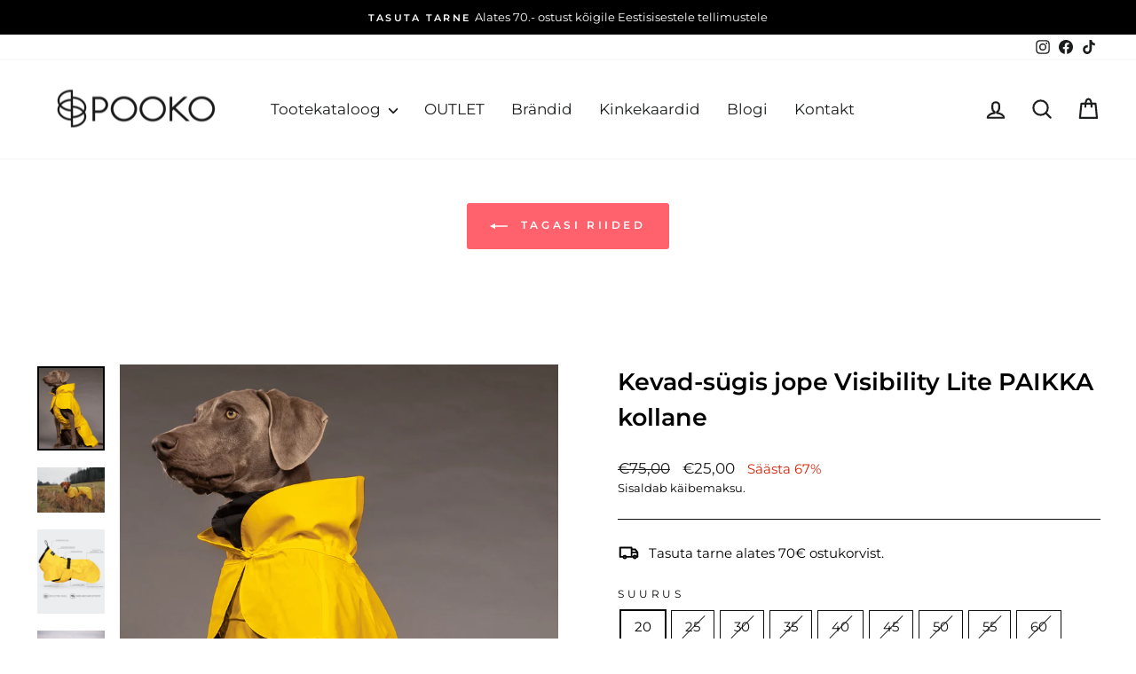

--- FILE ---
content_type: text/html; charset=utf-8
request_url: https://www.pooko.ee/collections/paikka-riided-koerale/products/vihmajope-visibility-lite-paikka-kollane
body_size: 33788
content:
<!doctype html>
<html class="no-js" lang="et-EE" dir="ltr">
<head>
  <meta charset="utf-8">
  <meta http-equiv="X-UA-Compatible" content="IE=edge,chrome=1">
  <meta name="viewport" content="width=device-width,initial-scale=1">
  <meta name="theme-color" content="#ff616d">
  <link rel="canonical" href="https://www.pooko.ee/products/vihmajope-visibility-lite-paikka-kollane">
  <link rel="preconnect" href="https://cdn.shopify.com" crossorigin>
  <link rel="preconnect" href="https://fonts.shopifycdn.com" crossorigin>
  <link rel="dns-prefetch" href="https://productreviews.shopifycdn.com">
  <link rel="dns-prefetch" href="https://ajax.googleapis.com">
  <link rel="dns-prefetch" href="https://maps.googleapis.com">
  <link rel="dns-prefetch" href="https://maps.gstatic.com"><link rel="shortcut icon" href="//www.pooko.ee/cdn/shop/files/pooko_ico1_32x32.png?v=1633280913" type="image/png" /><title>Koerale vihmajope Visibility PAIKKA kollane
&ndash; POOKO
</title>
<meta name="description" content="Koerale jope Visibility PAIKKA Soomest. Parim vihmajope koerale, mis on valmistatud helkurmaterjalist, et tagada ohutus ka pimedal ajal. Eriti vajalik on jope ilma aluskarvata koertele."><meta property="og:site_name" content="POOKO">
  <meta property="og:url" content="https://www.pooko.ee/products/vihmajope-visibility-lite-paikka-kollane">
  <meta property="og:title" content="Kevad-sügis jope Visibility Lite PAIKKA kollane">
  <meta property="og:type" content="product">
  <meta property="og:description" content="Koerale jope Visibility PAIKKA Soomest. Parim vihmajope koerale, mis on valmistatud helkurmaterjalist, et tagada ohutus ka pimedal ajal. Eriti vajalik on jope ilma aluskarvata koertele."><meta property="og:image" content="http://www.pooko.ee/cdn/shop/files/1044012_PAIKKA_Visibility_Raincoat_lite_yellow_1.png?v=1729860843">
    <meta property="og:image:secure_url" content="https://www.pooko.ee/cdn/shop/files/1044012_PAIKKA_Visibility_Raincoat_lite_yellow_1.png?v=1729860843">
    <meta property="og:image:width" content="1620">
    <meta property="og:image:height" content="2025"><meta name="twitter:site" content="@">
  <meta name="twitter:card" content="summary_large_image">
  <meta name="twitter:title" content="Kevad-sügis jope Visibility Lite PAIKKA kollane">
  <meta name="twitter:description" content="Koerale jope Visibility PAIKKA Soomest. Parim vihmajope koerale, mis on valmistatud helkurmaterjalist, et tagada ohutus ka pimedal ajal. Eriti vajalik on jope ilma aluskarvata koertele.">
<style data-shopify>@font-face {
  font-family: Montserrat;
  font-weight: 600;
  font-style: normal;
  font-display: swap;
  src: url("//www.pooko.ee/cdn/fonts/montserrat/montserrat_n6.1326b3e84230700ef15b3a29fb520639977513e0.woff2") format("woff2"),
       url("//www.pooko.ee/cdn/fonts/montserrat/montserrat_n6.652f051080eb14192330daceed8cd53dfdc5ead9.woff") format("woff");
}

  @font-face {
  font-family: Montserrat;
  font-weight: 400;
  font-style: normal;
  font-display: swap;
  src: url("//www.pooko.ee/cdn/fonts/montserrat/montserrat_n4.81949fa0ac9fd2021e16436151e8eaa539321637.woff2") format("woff2"),
       url("//www.pooko.ee/cdn/fonts/montserrat/montserrat_n4.a6c632ca7b62da89c3594789ba828388aac693fe.woff") format("woff");
}


  @font-face {
  font-family: Montserrat;
  font-weight: 600;
  font-style: normal;
  font-display: swap;
  src: url("//www.pooko.ee/cdn/fonts/montserrat/montserrat_n6.1326b3e84230700ef15b3a29fb520639977513e0.woff2") format("woff2"),
       url("//www.pooko.ee/cdn/fonts/montserrat/montserrat_n6.652f051080eb14192330daceed8cd53dfdc5ead9.woff") format("woff");
}

  @font-face {
  font-family: Montserrat;
  font-weight: 400;
  font-style: italic;
  font-display: swap;
  src: url("//www.pooko.ee/cdn/fonts/montserrat/montserrat_i4.5a4ea298b4789e064f62a29aafc18d41f09ae59b.woff2") format("woff2"),
       url("//www.pooko.ee/cdn/fonts/montserrat/montserrat_i4.072b5869c5e0ed5b9d2021e4c2af132e16681ad2.woff") format("woff");
}

  @font-face {
  font-family: Montserrat;
  font-weight: 600;
  font-style: italic;
  font-display: swap;
  src: url("//www.pooko.ee/cdn/fonts/montserrat/montserrat_i6.e90155dd2f004112a61c0322d66d1f59dadfa84b.woff2") format("woff2"),
       url("//www.pooko.ee/cdn/fonts/montserrat/montserrat_i6.41470518d8e9d7f1bcdd29a447c2397e5393943f.woff") format("woff");
}

</style><link href="//www.pooko.ee/cdn/shop/t/43/assets/theme.css?v=93626464380700918791759239024" rel="stylesheet" type="text/css" media="all" />
<style data-shopify>:root {
    --typeHeaderPrimary: Montserrat;
    --typeHeaderFallback: sans-serif;
    --typeHeaderSize: 32px;
    --typeHeaderWeight: 600;
    --typeHeaderLineHeight: 1.5;
    --typeHeaderSpacing: 0.0em;

    --typeBasePrimary:Montserrat;
    --typeBaseFallback:sans-serif;
    --typeBaseSize: 15px;
    --typeBaseWeight: 400;
    --typeBaseSpacing: 0.0em;
    --typeBaseLineHeight: 1.5;
    --typeBaselineHeightMinus01: 1.4;

    --typeCollectionTitle: 25px;

    --iconWeight: 5px;
    --iconLinecaps: round;

    
        --buttonRadius: 3px;
    

    --colorGridOverlayOpacity: 0.06;
    --colorAnnouncement: #000000;
    --colorAnnouncementText: #ffffff;

    --colorBody: #ffffff;
    --colorBodyAlpha05: rgba(255, 255, 255, 0.05);
    --colorBodyDim: #f2f2f2;
    --colorBodyLightDim: #fafafa;
    --colorBodyMediumDim: #f5f5f5;


    --colorBorder: #101010;

    --colorBtnPrimary: #ff616d;
    --colorBtnPrimaryLight: #ff949c;
    --colorBtnPrimaryDim: #ff4755;
    --colorBtnPrimaryText: #ffffff;

    --colorCartDot: #ff4f33;

    --colorDrawers: #ffffff;
    --colorDrawersDim: #f2f2f2;
    --colorDrawerBorder: #e3e1e8;
    --colorDrawerText: #1c1d1d;
    --colorDrawerTextDark: #000000;
    --colorDrawerButton: #1b1212;
    --colorDrawerButtonText: #ffffff;

    --colorFooter: #000000;
    --colorFooterText: #ffffff;
    --colorFooterTextAlpha01: #ffffff;

    --colorGridOverlay: #000000;
    --colorGridOverlayOpacity: 0.1;

    --colorHeaderTextAlpha01: rgba(28, 29, 29, 0.1);

    --colorHeroText: #ffffff;

    --colorSmallImageBg: #ffffff;
    --colorLargeImageBg: #000000;

    --colorImageOverlay: #1c1d1d;
    --colorImageOverlayOpacity: 0.05;
    --colorImageOverlayTextShadow: 0.35;

    --colorLink: #000000;

    --colorModalBg: rgba(243, 244, 246, 0.6);

    --colorNav: #ffffff;
    --colorNavText: #1c1d1d;

    --colorPrice: #1c1d1d;

    --colorSaleTag: #11d0fa;
    --colorSaleTagText: #ffffff;

    --colorTextBody: #000000;
    --colorTextBodyAlpha015: rgba(0, 0, 0, 0.15);
    --colorTextBodyAlpha005: rgba(0, 0, 0, 0.05);
    --colorTextBodyAlpha008: rgba(0, 0, 0, 0.08);
    --colorTextSavings: #d42205;

    --urlIcoSelect: url(//www.pooko.ee/cdn/shop/t/43/assets/ico-select.svg);
    --urlIcoSelectFooter: url(//www.pooko.ee/cdn/shop/t/43/assets/ico-select-footer.svg);
    --urlIcoSelectWhite: url(//www.pooko.ee/cdn/shop/t/43/assets/ico-select-white.svg);

    --grid-gutter: 17px;
    --drawer-gutter: 20px;

    --sizeChartMargin: 25px 0;
    --sizeChartIconMargin: 5px;

    --newsletterReminderPadding: 40px;

    /*Shop Pay Installments*/
    --color-body-text: #000000;
    --color-body: #ffffff;
    --color-bg: #ffffff;
    }

    .placeholder-content {
    background-image: linear-gradient(100deg, #ffffff 40%, #f7f7f7 63%, #ffffff 79%);
    }</style><script>
    document.documentElement.className = document.documentElement.className.replace('no-js', 'js');

    window.theme = window.theme || {};
    theme.routes = {
      home: "/",
      cart: "/cart.js",
      cartPage: "/cart",
      cartAdd: "/cart/add.js",
      cartChange: "/cart/change.js",
      search: "/search",
      predictiveSearch: "/search/suggest"
    };
    theme.strings = {
      soldOut: "Hetkel otsas",
      unavailable: "Pole saadaval",
      inStockLabel: "Laos",
      oneStockLabel: "",
      otherStockLabel: "",
      willNotShipUntil: "",
      willBeInStockAfter: "",
      waitingForStock: "",
      savePrice: "Säästa [saved_amount]",
      cartEmpty: "Teie ostukorv on tühi.",
      cartTermsConfirmation: "Jätkamiseks on esmalt on vajalik, et nõustuksite veebilehe müügitingimustega",
      searchCollections: "Kollektsioonid:",
      searchPages: "Leheküljed:",
      searchArticles: "Artiklid:",
      productFrom: "Alates ",
      maxQuantity: "Teil saab olla vaid [quantity] toodet [title] ostukorvis."
    };
    theme.settings = {
      cartType: "page",
      isCustomerTemplate: false,
      moneyFormat: "€{{amount_with_comma_separator}}",
      saveType: "percent",
      productImageSize: "portrait",
      productImageCover: false,
      predictiveSearch: true,
      predictiveSearchType: null,
      predictiveSearchVendor: false,
      predictiveSearchPrice: false,
      quickView: true,
      themeName: 'Impulse',
      themeVersion: "8.0.0"
    };
  </script>

  <script>window.performance && window.performance.mark && window.performance.mark('shopify.content_for_header.start');</script><meta name="facebook-domain-verification" content="8wv61q67kqftbeq4hu494kllvcxdrb">
<meta name="facebook-domain-verification" content="v1az5skzp4h79eoudo3s1lpor0x7i7">
<meta id="shopify-digital-wallet" name="shopify-digital-wallet" content="/59483619535/digital_wallets/dialog">
<meta name="shopify-checkout-api-token" content="2ed754a6d3e981dacb6c0a67e74b821b">
<link rel="alternate" type="application/json+oembed" href="https://www.pooko.ee/products/vihmajope-visibility-lite-paikka-kollane.oembed">
<script async="async" src="/checkouts/internal/preloads.js?locale=et-EE"></script>
<link rel="preconnect" href="https://shop.app" crossorigin="anonymous">
<script async="async" src="https://shop.app/checkouts/internal/preloads.js?locale=et-EE&shop_id=59483619535" crossorigin="anonymous"></script>
<script id="apple-pay-shop-capabilities" type="application/json">{"shopId":59483619535,"countryCode":"EE","currencyCode":"EUR","merchantCapabilities":["supports3DS"],"merchantId":"gid:\/\/shopify\/Shop\/59483619535","merchantName":"POOKO","requiredBillingContactFields":["postalAddress","email","phone"],"requiredShippingContactFields":["postalAddress","email","phone"],"shippingType":"shipping","supportedNetworks":["visa","masterCard","amex"],"total":{"type":"pending","label":"POOKO","amount":"1.00"},"shopifyPaymentsEnabled":true,"supportsSubscriptions":true}</script>
<script id="shopify-features" type="application/json">{"accessToken":"2ed754a6d3e981dacb6c0a67e74b821b","betas":["rich-media-storefront-analytics"],"domain":"www.pooko.ee","predictiveSearch":true,"shopId":59483619535,"locale":"en"}</script>
<script>var Shopify = Shopify || {};
Shopify.shop = "pooko-store.myshopify.com";
Shopify.locale = "et-EE";
Shopify.currency = {"active":"EUR","rate":"1.0"};
Shopify.country = "EE";
Shopify.theme = {"name":"Uuendus  Impulse - 2025-09-30","id":185204736344,"schema_name":"Impulse","schema_version":"8.0.0","theme_store_id":null,"role":"main"};
Shopify.theme.handle = "null";
Shopify.theme.style = {"id":null,"handle":null};
Shopify.cdnHost = "www.pooko.ee/cdn";
Shopify.routes = Shopify.routes || {};
Shopify.routes.root = "/";</script>
<script type="module">!function(o){(o.Shopify=o.Shopify||{}).modules=!0}(window);</script>
<script>!function(o){function n(){var o=[];function n(){o.push(Array.prototype.slice.apply(arguments))}return n.q=o,n}var t=o.Shopify=o.Shopify||{};t.loadFeatures=n(),t.autoloadFeatures=n()}(window);</script>
<script>
  window.ShopifyPay = window.ShopifyPay || {};
  window.ShopifyPay.apiHost = "shop.app\/pay";
  window.ShopifyPay.redirectState = null;
</script>
<script id="shop-js-analytics" type="application/json">{"pageType":"product"}</script>
<script defer="defer" async type="module" src="//www.pooko.ee/cdn/shopifycloud/shop-js/modules/v2/client.init-shop-cart-sync_BT-GjEfc.en.esm.js"></script>
<script defer="defer" async type="module" src="//www.pooko.ee/cdn/shopifycloud/shop-js/modules/v2/chunk.common_D58fp_Oc.esm.js"></script>
<script defer="defer" async type="module" src="//www.pooko.ee/cdn/shopifycloud/shop-js/modules/v2/chunk.modal_xMitdFEc.esm.js"></script>
<script type="module">
  await import("//www.pooko.ee/cdn/shopifycloud/shop-js/modules/v2/client.init-shop-cart-sync_BT-GjEfc.en.esm.js");
await import("//www.pooko.ee/cdn/shopifycloud/shop-js/modules/v2/chunk.common_D58fp_Oc.esm.js");
await import("//www.pooko.ee/cdn/shopifycloud/shop-js/modules/v2/chunk.modal_xMitdFEc.esm.js");

  window.Shopify.SignInWithShop?.initShopCartSync?.({"fedCMEnabled":true,"windoidEnabled":true});

</script>
<script>
  window.Shopify = window.Shopify || {};
  if (!window.Shopify.featureAssets) window.Shopify.featureAssets = {};
  window.Shopify.featureAssets['shop-js'] = {"shop-cart-sync":["modules/v2/client.shop-cart-sync_DZOKe7Ll.en.esm.js","modules/v2/chunk.common_D58fp_Oc.esm.js","modules/v2/chunk.modal_xMitdFEc.esm.js"],"init-fed-cm":["modules/v2/client.init-fed-cm_B6oLuCjv.en.esm.js","modules/v2/chunk.common_D58fp_Oc.esm.js","modules/v2/chunk.modal_xMitdFEc.esm.js"],"shop-cash-offers":["modules/v2/client.shop-cash-offers_D2sdYoxE.en.esm.js","modules/v2/chunk.common_D58fp_Oc.esm.js","modules/v2/chunk.modal_xMitdFEc.esm.js"],"shop-login-button":["modules/v2/client.shop-login-button_QeVjl5Y3.en.esm.js","modules/v2/chunk.common_D58fp_Oc.esm.js","modules/v2/chunk.modal_xMitdFEc.esm.js"],"pay-button":["modules/v2/client.pay-button_DXTOsIq6.en.esm.js","modules/v2/chunk.common_D58fp_Oc.esm.js","modules/v2/chunk.modal_xMitdFEc.esm.js"],"shop-button":["modules/v2/client.shop-button_DQZHx9pm.en.esm.js","modules/v2/chunk.common_D58fp_Oc.esm.js","modules/v2/chunk.modal_xMitdFEc.esm.js"],"avatar":["modules/v2/client.avatar_BTnouDA3.en.esm.js"],"init-windoid":["modules/v2/client.init-windoid_CR1B-cfM.en.esm.js","modules/v2/chunk.common_D58fp_Oc.esm.js","modules/v2/chunk.modal_xMitdFEc.esm.js"],"init-shop-for-new-customer-accounts":["modules/v2/client.init-shop-for-new-customer-accounts_C_vY_xzh.en.esm.js","modules/v2/client.shop-login-button_QeVjl5Y3.en.esm.js","modules/v2/chunk.common_D58fp_Oc.esm.js","modules/v2/chunk.modal_xMitdFEc.esm.js"],"init-shop-email-lookup-coordinator":["modules/v2/client.init-shop-email-lookup-coordinator_BI7n9ZSv.en.esm.js","modules/v2/chunk.common_D58fp_Oc.esm.js","modules/v2/chunk.modal_xMitdFEc.esm.js"],"init-shop-cart-sync":["modules/v2/client.init-shop-cart-sync_BT-GjEfc.en.esm.js","modules/v2/chunk.common_D58fp_Oc.esm.js","modules/v2/chunk.modal_xMitdFEc.esm.js"],"shop-toast-manager":["modules/v2/client.shop-toast-manager_DiYdP3xc.en.esm.js","modules/v2/chunk.common_D58fp_Oc.esm.js","modules/v2/chunk.modal_xMitdFEc.esm.js"],"init-customer-accounts":["modules/v2/client.init-customer-accounts_D9ZNqS-Q.en.esm.js","modules/v2/client.shop-login-button_QeVjl5Y3.en.esm.js","modules/v2/chunk.common_D58fp_Oc.esm.js","modules/v2/chunk.modal_xMitdFEc.esm.js"],"init-customer-accounts-sign-up":["modules/v2/client.init-customer-accounts-sign-up_iGw4briv.en.esm.js","modules/v2/client.shop-login-button_QeVjl5Y3.en.esm.js","modules/v2/chunk.common_D58fp_Oc.esm.js","modules/v2/chunk.modal_xMitdFEc.esm.js"],"shop-follow-button":["modules/v2/client.shop-follow-button_CqMgW2wH.en.esm.js","modules/v2/chunk.common_D58fp_Oc.esm.js","modules/v2/chunk.modal_xMitdFEc.esm.js"],"checkout-modal":["modules/v2/client.checkout-modal_xHeaAweL.en.esm.js","modules/v2/chunk.common_D58fp_Oc.esm.js","modules/v2/chunk.modal_xMitdFEc.esm.js"],"shop-login":["modules/v2/client.shop-login_D91U-Q7h.en.esm.js","modules/v2/chunk.common_D58fp_Oc.esm.js","modules/v2/chunk.modal_xMitdFEc.esm.js"],"lead-capture":["modules/v2/client.lead-capture_BJmE1dJe.en.esm.js","modules/v2/chunk.common_D58fp_Oc.esm.js","modules/v2/chunk.modal_xMitdFEc.esm.js"],"payment-terms":["modules/v2/client.payment-terms_Ci9AEqFq.en.esm.js","modules/v2/chunk.common_D58fp_Oc.esm.js","modules/v2/chunk.modal_xMitdFEc.esm.js"]};
</script>
<script>(function() {
  var isLoaded = false;
  function asyncLoad() {
    if (isLoaded) return;
    isLoaded = true;
    var urls = ["https:\/\/storage.nfcube.com\/instafeed-13434a93e1204e170ae1420db0559f86.js?shop=pooko-store.myshopify.com","https:\/\/production.parcely.app\/cartV2.js?shop=pooko-store.myshopify.com"];
    for (var i = 0; i < urls.length; i++) {
      var s = document.createElement('script');
      s.type = 'text/javascript';
      s.async = true;
      s.src = urls[i];
      var x = document.getElementsByTagName('script')[0];
      x.parentNode.insertBefore(s, x);
    }
  };
  if(window.attachEvent) {
    window.attachEvent('onload', asyncLoad);
  } else {
    window.addEventListener('load', asyncLoad, false);
  }
})();</script>
<script id="__st">var __st={"a":59483619535,"offset":7200,"reqid":"de0c2e3b-396e-415e-be2f-c2ae385e1198-1769259698","pageurl":"www.pooko.ee\/collections\/paikka-riided-koerale\/products\/vihmajope-visibility-lite-paikka-kollane","u":"eecab56e6928","p":"product","rtyp":"product","rid":7002609156303};</script>
<script>window.ShopifyPaypalV4VisibilityTracking = true;</script>
<script id="captcha-bootstrap">!function(){'use strict';const t='contact',e='account',n='new_comment',o=[[t,t],['blogs',n],['comments',n],[t,'customer']],c=[[e,'customer_login'],[e,'guest_login'],[e,'recover_customer_password'],[e,'create_customer']],r=t=>t.map((([t,e])=>`form[action*='/${t}']:not([data-nocaptcha='true']) input[name='form_type'][value='${e}']`)).join(','),a=t=>()=>t?[...document.querySelectorAll(t)].map((t=>t.form)):[];function s(){const t=[...o],e=r(t);return a(e)}const i='password',u='form_key',d=['recaptcha-v3-token','g-recaptcha-response','h-captcha-response',i],f=()=>{try{return window.sessionStorage}catch{return}},m='__shopify_v',_=t=>t.elements[u];function p(t,e,n=!1){try{const o=window.sessionStorage,c=JSON.parse(o.getItem(e)),{data:r}=function(t){const{data:e,action:n}=t;return t[m]||n?{data:e,action:n}:{data:t,action:n}}(c);for(const[e,n]of Object.entries(r))t.elements[e]&&(t.elements[e].value=n);n&&o.removeItem(e)}catch(o){console.error('form repopulation failed',{error:o})}}const l='form_type',E='cptcha';function T(t){t.dataset[E]=!0}const w=window,h=w.document,L='Shopify',v='ce_forms',y='captcha';let A=!1;((t,e)=>{const n=(g='f06e6c50-85a8-45c8-87d0-21a2b65856fe',I='https://cdn.shopify.com/shopifycloud/storefront-forms-hcaptcha/ce_storefront_forms_captcha_hcaptcha.v1.5.2.iife.js',D={infoText:'Protected by hCaptcha',privacyText:'Privacy',termsText:'Terms'},(t,e,n)=>{const o=w[L][v],c=o.bindForm;if(c)return c(t,g,e,D).then(n);var r;o.q.push([[t,g,e,D],n]),r=I,A||(h.body.append(Object.assign(h.createElement('script'),{id:'captcha-provider',async:!0,src:r})),A=!0)});var g,I,D;w[L]=w[L]||{},w[L][v]=w[L][v]||{},w[L][v].q=[],w[L][y]=w[L][y]||{},w[L][y].protect=function(t,e){n(t,void 0,e),T(t)},Object.freeze(w[L][y]),function(t,e,n,w,h,L){const[v,y,A,g]=function(t,e,n){const i=e?o:[],u=t?c:[],d=[...i,...u],f=r(d),m=r(i),_=r(d.filter((([t,e])=>n.includes(e))));return[a(f),a(m),a(_),s()]}(w,h,L),I=t=>{const e=t.target;return e instanceof HTMLFormElement?e:e&&e.form},D=t=>v().includes(t);t.addEventListener('submit',(t=>{const e=I(t);if(!e)return;const n=D(e)&&!e.dataset.hcaptchaBound&&!e.dataset.recaptchaBound,o=_(e),c=g().includes(e)&&(!o||!o.value);(n||c)&&t.preventDefault(),c&&!n&&(function(t){try{if(!f())return;!function(t){const e=f();if(!e)return;const n=_(t);if(!n)return;const o=n.value;o&&e.removeItem(o)}(t);const e=Array.from(Array(32),(()=>Math.random().toString(36)[2])).join('');!function(t,e){_(t)||t.append(Object.assign(document.createElement('input'),{type:'hidden',name:u})),t.elements[u].value=e}(t,e),function(t,e){const n=f();if(!n)return;const o=[...t.querySelectorAll(`input[type='${i}']`)].map((({name:t})=>t)),c=[...d,...o],r={};for(const[a,s]of new FormData(t).entries())c.includes(a)||(r[a]=s);n.setItem(e,JSON.stringify({[m]:1,action:t.action,data:r}))}(t,e)}catch(e){console.error('failed to persist form',e)}}(e),e.submit())}));const S=(t,e)=>{t&&!t.dataset[E]&&(n(t,e.some((e=>e===t))),T(t))};for(const o of['focusin','change'])t.addEventListener(o,(t=>{const e=I(t);D(e)&&S(e,y())}));const B=e.get('form_key'),M=e.get(l),P=B&&M;t.addEventListener('DOMContentLoaded',(()=>{const t=y();if(P)for(const e of t)e.elements[l].value===M&&p(e,B);[...new Set([...A(),...v().filter((t=>'true'===t.dataset.shopifyCaptcha))])].forEach((e=>S(e,t)))}))}(h,new URLSearchParams(w.location.search),n,t,e,['guest_login'])})(!0,!0)}();</script>
<script integrity="sha256-4kQ18oKyAcykRKYeNunJcIwy7WH5gtpwJnB7kiuLZ1E=" data-source-attribution="shopify.loadfeatures" defer="defer" src="//www.pooko.ee/cdn/shopifycloud/storefront/assets/storefront/load_feature-a0a9edcb.js" crossorigin="anonymous"></script>
<script crossorigin="anonymous" defer="defer" src="//www.pooko.ee/cdn/shopifycloud/storefront/assets/shopify_pay/storefront-65b4c6d7.js?v=20250812"></script>
<script data-source-attribution="shopify.dynamic_checkout.dynamic.init">var Shopify=Shopify||{};Shopify.PaymentButton=Shopify.PaymentButton||{isStorefrontPortableWallets:!0,init:function(){window.Shopify.PaymentButton.init=function(){};var t=document.createElement("script");t.src="https://www.pooko.ee/cdn/shopifycloud/portable-wallets/latest/portable-wallets.en.js",t.type="module",document.head.appendChild(t)}};
</script>
<script data-source-attribution="shopify.dynamic_checkout.buyer_consent">
  function portableWalletsHideBuyerConsent(e){var t=document.getElementById("shopify-buyer-consent"),n=document.getElementById("shopify-subscription-policy-button");t&&n&&(t.classList.add("hidden"),t.setAttribute("aria-hidden","true"),n.removeEventListener("click",e))}function portableWalletsShowBuyerConsent(e){var t=document.getElementById("shopify-buyer-consent"),n=document.getElementById("shopify-subscription-policy-button");t&&n&&(t.classList.remove("hidden"),t.removeAttribute("aria-hidden"),n.addEventListener("click",e))}window.Shopify?.PaymentButton&&(window.Shopify.PaymentButton.hideBuyerConsent=portableWalletsHideBuyerConsent,window.Shopify.PaymentButton.showBuyerConsent=portableWalletsShowBuyerConsent);
</script>
<script data-source-attribution="shopify.dynamic_checkout.cart.bootstrap">document.addEventListener("DOMContentLoaded",(function(){function t(){return document.querySelector("shopify-accelerated-checkout-cart, shopify-accelerated-checkout")}if(t())Shopify.PaymentButton.init();else{new MutationObserver((function(e,n){t()&&(Shopify.PaymentButton.init(),n.disconnect())})).observe(document.body,{childList:!0,subtree:!0})}}));
</script>
<script id='scb4127' type='text/javascript' async='' src='https://www.pooko.ee/cdn/shopifycloud/privacy-banner/storefront-banner.js'></script><link id="shopify-accelerated-checkout-styles" rel="stylesheet" media="screen" href="https://www.pooko.ee/cdn/shopifycloud/portable-wallets/latest/accelerated-checkout-backwards-compat.css" crossorigin="anonymous">
<style id="shopify-accelerated-checkout-cart">
        #shopify-buyer-consent {
  margin-top: 1em;
  display: inline-block;
  width: 100%;
}

#shopify-buyer-consent.hidden {
  display: none;
}

#shopify-subscription-policy-button {
  background: none;
  border: none;
  padding: 0;
  text-decoration: underline;
  font-size: inherit;
  cursor: pointer;
}

#shopify-subscription-policy-button::before {
  box-shadow: none;
}

      </style>

<script>window.performance && window.performance.mark && window.performance.mark('shopify.content_for_header.end');</script>

  <script src="//www.pooko.ee/cdn/shop/t/43/assets/vendor-scripts-v11.js" defer="defer"></script><script src="//www.pooko.ee/cdn/shop/t/43/assets/theme.js?v=95551782773725396101759848459" defer="defer"></script>
<link href="https://monorail-edge.shopifysvc.com" rel="dns-prefetch">
<script>(function(){if ("sendBeacon" in navigator && "performance" in window) {try {var session_token_from_headers = performance.getEntriesByType('navigation')[0].serverTiming.find(x => x.name == '_s').description;} catch {var session_token_from_headers = undefined;}var session_cookie_matches = document.cookie.match(/_shopify_s=([^;]*)/);var session_token_from_cookie = session_cookie_matches && session_cookie_matches.length === 2 ? session_cookie_matches[1] : "";var session_token = session_token_from_headers || session_token_from_cookie || "";function handle_abandonment_event(e) {var entries = performance.getEntries().filter(function(entry) {return /monorail-edge.shopifysvc.com/.test(entry.name);});if (!window.abandonment_tracked && entries.length === 0) {window.abandonment_tracked = true;var currentMs = Date.now();var navigation_start = performance.timing.navigationStart;var payload = {shop_id: 59483619535,url: window.location.href,navigation_start,duration: currentMs - navigation_start,session_token,page_type: "product"};window.navigator.sendBeacon("https://monorail-edge.shopifysvc.com/v1/produce", JSON.stringify({schema_id: "online_store_buyer_site_abandonment/1.1",payload: payload,metadata: {event_created_at_ms: currentMs,event_sent_at_ms: currentMs}}));}}window.addEventListener('pagehide', handle_abandonment_event);}}());</script>
<script id="web-pixels-manager-setup">(function e(e,d,r,n,o){if(void 0===o&&(o={}),!Boolean(null===(a=null===(i=window.Shopify)||void 0===i?void 0:i.analytics)||void 0===a?void 0:a.replayQueue)){var i,a;window.Shopify=window.Shopify||{};var t=window.Shopify;t.analytics=t.analytics||{};var s=t.analytics;s.replayQueue=[],s.publish=function(e,d,r){return s.replayQueue.push([e,d,r]),!0};try{self.performance.mark("wpm:start")}catch(e){}var l=function(){var e={modern:/Edge?\/(1{2}[4-9]|1[2-9]\d|[2-9]\d{2}|\d{4,})\.\d+(\.\d+|)|Firefox\/(1{2}[4-9]|1[2-9]\d|[2-9]\d{2}|\d{4,})\.\d+(\.\d+|)|Chrom(ium|e)\/(9{2}|\d{3,})\.\d+(\.\d+|)|(Maci|X1{2}).+ Version\/(15\.\d+|(1[6-9]|[2-9]\d|\d{3,})\.\d+)([,.]\d+|)( \(\w+\)|)( Mobile\/\w+|) Safari\/|Chrome.+OPR\/(9{2}|\d{3,})\.\d+\.\d+|(CPU[ +]OS|iPhone[ +]OS|CPU[ +]iPhone|CPU IPhone OS|CPU iPad OS)[ +]+(15[._]\d+|(1[6-9]|[2-9]\d|\d{3,})[._]\d+)([._]\d+|)|Android:?[ /-](13[3-9]|1[4-9]\d|[2-9]\d{2}|\d{4,})(\.\d+|)(\.\d+|)|Android.+Firefox\/(13[5-9]|1[4-9]\d|[2-9]\d{2}|\d{4,})\.\d+(\.\d+|)|Android.+Chrom(ium|e)\/(13[3-9]|1[4-9]\d|[2-9]\d{2}|\d{4,})\.\d+(\.\d+|)|SamsungBrowser\/([2-9]\d|\d{3,})\.\d+/,legacy:/Edge?\/(1[6-9]|[2-9]\d|\d{3,})\.\d+(\.\d+|)|Firefox\/(5[4-9]|[6-9]\d|\d{3,})\.\d+(\.\d+|)|Chrom(ium|e)\/(5[1-9]|[6-9]\d|\d{3,})\.\d+(\.\d+|)([\d.]+$|.*Safari\/(?![\d.]+ Edge\/[\d.]+$))|(Maci|X1{2}).+ Version\/(10\.\d+|(1[1-9]|[2-9]\d|\d{3,})\.\d+)([,.]\d+|)( \(\w+\)|)( Mobile\/\w+|) Safari\/|Chrome.+OPR\/(3[89]|[4-9]\d|\d{3,})\.\d+\.\d+|(CPU[ +]OS|iPhone[ +]OS|CPU[ +]iPhone|CPU IPhone OS|CPU iPad OS)[ +]+(10[._]\d+|(1[1-9]|[2-9]\d|\d{3,})[._]\d+)([._]\d+|)|Android:?[ /-](13[3-9]|1[4-9]\d|[2-9]\d{2}|\d{4,})(\.\d+|)(\.\d+|)|Mobile Safari.+OPR\/([89]\d|\d{3,})\.\d+\.\d+|Android.+Firefox\/(13[5-9]|1[4-9]\d|[2-9]\d{2}|\d{4,})\.\d+(\.\d+|)|Android.+Chrom(ium|e)\/(13[3-9]|1[4-9]\d|[2-9]\d{2}|\d{4,})\.\d+(\.\d+|)|Android.+(UC? ?Browser|UCWEB|U3)[ /]?(15\.([5-9]|\d{2,})|(1[6-9]|[2-9]\d|\d{3,})\.\d+)\.\d+|SamsungBrowser\/(5\.\d+|([6-9]|\d{2,})\.\d+)|Android.+MQ{2}Browser\/(14(\.(9|\d{2,})|)|(1[5-9]|[2-9]\d|\d{3,})(\.\d+|))(\.\d+|)|K[Aa][Ii]OS\/(3\.\d+|([4-9]|\d{2,})\.\d+)(\.\d+|)/},d=e.modern,r=e.legacy,n=navigator.userAgent;return n.match(d)?"modern":n.match(r)?"legacy":"unknown"}(),u="modern"===l?"modern":"legacy",c=(null!=n?n:{modern:"",legacy:""})[u],f=function(e){return[e.baseUrl,"/wpm","/b",e.hashVersion,"modern"===e.buildTarget?"m":"l",".js"].join("")}({baseUrl:d,hashVersion:r,buildTarget:u}),m=function(e){var d=e.version,r=e.bundleTarget,n=e.surface,o=e.pageUrl,i=e.monorailEndpoint;return{emit:function(e){var a=e.status,t=e.errorMsg,s=(new Date).getTime(),l=JSON.stringify({metadata:{event_sent_at_ms:s},events:[{schema_id:"web_pixels_manager_load/3.1",payload:{version:d,bundle_target:r,page_url:o,status:a,surface:n,error_msg:t},metadata:{event_created_at_ms:s}}]});if(!i)return console&&console.warn&&console.warn("[Web Pixels Manager] No Monorail endpoint provided, skipping logging."),!1;try{return self.navigator.sendBeacon.bind(self.navigator)(i,l)}catch(e){}var u=new XMLHttpRequest;try{return u.open("POST",i,!0),u.setRequestHeader("Content-Type","text/plain"),u.send(l),!0}catch(e){return console&&console.warn&&console.warn("[Web Pixels Manager] Got an unhandled error while logging to Monorail."),!1}}}}({version:r,bundleTarget:l,surface:e.surface,pageUrl:self.location.href,monorailEndpoint:e.monorailEndpoint});try{o.browserTarget=l,function(e){var d=e.src,r=e.async,n=void 0===r||r,o=e.onload,i=e.onerror,a=e.sri,t=e.scriptDataAttributes,s=void 0===t?{}:t,l=document.createElement("script"),u=document.querySelector("head"),c=document.querySelector("body");if(l.async=n,l.src=d,a&&(l.integrity=a,l.crossOrigin="anonymous"),s)for(var f in s)if(Object.prototype.hasOwnProperty.call(s,f))try{l.dataset[f]=s[f]}catch(e){}if(o&&l.addEventListener("load",o),i&&l.addEventListener("error",i),u)u.appendChild(l);else{if(!c)throw new Error("Did not find a head or body element to append the script");c.appendChild(l)}}({src:f,async:!0,onload:function(){if(!function(){var e,d;return Boolean(null===(d=null===(e=window.Shopify)||void 0===e?void 0:e.analytics)||void 0===d?void 0:d.initialized)}()){var d=window.webPixelsManager.init(e)||void 0;if(d){var r=window.Shopify.analytics;r.replayQueue.forEach((function(e){var r=e[0],n=e[1],o=e[2];d.publishCustomEvent(r,n,o)})),r.replayQueue=[],r.publish=d.publishCustomEvent,r.visitor=d.visitor,r.initialized=!0}}},onerror:function(){return m.emit({status:"failed",errorMsg:"".concat(f," has failed to load")})},sri:function(e){var d=/^sha384-[A-Za-z0-9+/=]+$/;return"string"==typeof e&&d.test(e)}(c)?c:"",scriptDataAttributes:o}),m.emit({status:"loading"})}catch(e){m.emit({status:"failed",errorMsg:(null==e?void 0:e.message)||"Unknown error"})}}})({shopId: 59483619535,storefrontBaseUrl: "https://www.pooko.ee",extensionsBaseUrl: "https://extensions.shopifycdn.com/cdn/shopifycloud/web-pixels-manager",monorailEndpoint: "https://monorail-edge.shopifysvc.com/unstable/produce_batch",surface: "storefront-renderer",enabledBetaFlags: ["2dca8a86"],webPixelsConfigList: [{"id":"385057112","configuration":"{\"pixel_id\":\"598543924670077\",\"pixel_type\":\"facebook_pixel\"}","eventPayloadVersion":"v1","runtimeContext":"OPEN","scriptVersion":"ca16bc87fe92b6042fbaa3acc2fbdaa6","type":"APP","apiClientId":2329312,"privacyPurposes":["ANALYTICS","MARKETING","SALE_OF_DATA"],"dataSharingAdjustments":{"protectedCustomerApprovalScopes":["read_customer_address","read_customer_email","read_customer_name","read_customer_personal_data","read_customer_phone"]}},{"id":"shopify-app-pixel","configuration":"{}","eventPayloadVersion":"v1","runtimeContext":"STRICT","scriptVersion":"0450","apiClientId":"shopify-pixel","type":"APP","privacyPurposes":["ANALYTICS","MARKETING"]},{"id":"shopify-custom-pixel","eventPayloadVersion":"v1","runtimeContext":"LAX","scriptVersion":"0450","apiClientId":"shopify-pixel","type":"CUSTOM","privacyPurposes":["ANALYTICS","MARKETING"]}],isMerchantRequest: false,initData: {"shop":{"name":"POOKO","paymentSettings":{"currencyCode":"EUR"},"myshopifyDomain":"pooko-store.myshopify.com","countryCode":"EE","storefrontUrl":"https:\/\/www.pooko.ee"},"customer":null,"cart":null,"checkout":null,"productVariants":[{"price":{"amount":25.0,"currencyCode":"EUR"},"product":{"title":"Kevad-sügis jope Visibility Lite PAIKKA kollane","vendor":"PAIKKA","id":"7002609156303","untranslatedTitle":"Kevad-sügis jope Visibility Lite PAIKKA kollane","url":"\/products\/vihmajope-visibility-lite-paikka-kollane","type":"Paikka riided"},"id":"41594203439311","image":{"src":"\/\/www.pooko.ee\/cdn\/shop\/files\/1044012_PAIKKA_Visibility_Raincoat_lite_yellow_1.png?v=1729860843"},"sku":"1044012","title":"20","untranslatedTitle":"20"},{"price":{"amount":25.0,"currencyCode":"EUR"},"product":{"title":"Kevad-sügis jope Visibility Lite PAIKKA kollane","vendor":"PAIKKA","id":"7002609156303","untranslatedTitle":"Kevad-sügis jope Visibility Lite PAIKKA kollane","url":"\/products\/vihmajope-visibility-lite-paikka-kollane","type":"Paikka riided"},"id":"41594203472079","image":{"src":"\/\/www.pooko.ee\/cdn\/shop\/files\/1044012_PAIKKA_Visibility_Raincoat_lite_yellow_1.png?v=1729860843"},"sku":"1044013","title":"25","untranslatedTitle":"25"},{"price":{"amount":25.0,"currencyCode":"EUR"},"product":{"title":"Kevad-sügis jope Visibility Lite PAIKKA kollane","vendor":"PAIKKA","id":"7002609156303","untranslatedTitle":"Kevad-sügis jope Visibility Lite PAIKKA kollane","url":"\/products\/vihmajope-visibility-lite-paikka-kollane","type":"Paikka riided"},"id":"41594203504847","image":{"src":"\/\/www.pooko.ee\/cdn\/shop\/files\/1044012_PAIKKA_Visibility_Raincoat_lite_yellow_1.png?v=1729860843"},"sku":"1044014","title":"30","untranslatedTitle":"30"},{"price":{"amount":25.0,"currencyCode":"EUR"},"product":{"title":"Kevad-sügis jope Visibility Lite PAIKKA kollane","vendor":"PAIKKA","id":"7002609156303","untranslatedTitle":"Kevad-sügis jope Visibility Lite PAIKKA kollane","url":"\/products\/vihmajope-visibility-lite-paikka-kollane","type":"Paikka riided"},"id":"41594203537615","image":{"src":"\/\/www.pooko.ee\/cdn\/shop\/files\/1044012_PAIKKA_Visibility_Raincoat_lite_yellow_1.png?v=1729860843"},"sku":"1044015","title":"35","untranslatedTitle":"35"},{"price":{"amount":25.0,"currencyCode":"EUR"},"product":{"title":"Kevad-sügis jope Visibility Lite PAIKKA kollane","vendor":"PAIKKA","id":"7002609156303","untranslatedTitle":"Kevad-sügis jope Visibility Lite PAIKKA kollane","url":"\/products\/vihmajope-visibility-lite-paikka-kollane","type":"Paikka riided"},"id":"41594203570383","image":{"src":"\/\/www.pooko.ee\/cdn\/shop\/files\/1044012_PAIKKA_Visibility_Raincoat_lite_yellow_1.png?v=1729860843"},"sku":"1044016","title":"40","untranslatedTitle":"40"},{"price":{"amount":25.0,"currencyCode":"EUR"},"product":{"title":"Kevad-sügis jope Visibility Lite PAIKKA kollane","vendor":"PAIKKA","id":"7002609156303","untranslatedTitle":"Kevad-sügis jope Visibility Lite PAIKKA kollane","url":"\/products\/vihmajope-visibility-lite-paikka-kollane","type":"Paikka riided"},"id":"41594203603151","image":{"src":"\/\/www.pooko.ee\/cdn\/shop\/files\/1044012_PAIKKA_Visibility_Raincoat_lite_yellow_1.png?v=1729860843"},"sku":"1044017","title":"45","untranslatedTitle":"45"},{"price":{"amount":25.0,"currencyCode":"EUR"},"product":{"title":"Kevad-sügis jope Visibility Lite PAIKKA kollane","vendor":"PAIKKA","id":"7002609156303","untranslatedTitle":"Kevad-sügis jope Visibility Lite PAIKKA kollane","url":"\/products\/vihmajope-visibility-lite-paikka-kollane","type":"Paikka riided"},"id":"41594203635919","image":{"src":"\/\/www.pooko.ee\/cdn\/shop\/files\/1044012_PAIKKA_Visibility_Raincoat_lite_yellow_1.png?v=1729860843"},"sku":"1044018","title":"50","untranslatedTitle":"50"},{"price":{"amount":25.0,"currencyCode":"EUR"},"product":{"title":"Kevad-sügis jope Visibility Lite PAIKKA kollane","vendor":"PAIKKA","id":"7002609156303","untranslatedTitle":"Kevad-sügis jope Visibility Lite PAIKKA kollane","url":"\/products\/vihmajope-visibility-lite-paikka-kollane","type":"Paikka riided"},"id":"41594203668687","image":{"src":"\/\/www.pooko.ee\/cdn\/shop\/files\/1044012_PAIKKA_Visibility_Raincoat_lite_yellow_1.png?v=1729860843"},"sku":"1044019","title":"55","untranslatedTitle":"55"},{"price":{"amount":25.0,"currencyCode":"EUR"},"product":{"title":"Kevad-sügis jope Visibility Lite PAIKKA kollane","vendor":"PAIKKA","id":"7002609156303","untranslatedTitle":"Kevad-sügis jope Visibility Lite PAIKKA kollane","url":"\/products\/vihmajope-visibility-lite-paikka-kollane","type":"Paikka riided"},"id":"41594203701455","image":{"src":"\/\/www.pooko.ee\/cdn\/shop\/files\/1044012_PAIKKA_Visibility_Raincoat_lite_yellow_1.png?v=1729860843"},"sku":"1044020","title":"60","untranslatedTitle":"60"},{"price":{"amount":25.0,"currencyCode":"EUR"},"product":{"title":"Kevad-sügis jope Visibility Lite PAIKKA kollane","vendor":"PAIKKA","id":"7002609156303","untranslatedTitle":"Kevad-sügis jope Visibility Lite PAIKKA kollane","url":"\/products\/vihmajope-visibility-lite-paikka-kollane","type":"Paikka riided"},"id":"41594203734223","image":{"src":"\/\/www.pooko.ee\/cdn\/shop\/files\/1044012_PAIKKA_Visibility_Raincoat_lite_yellow_1.png?v=1729860843"},"sku":"1044021","title":"65","untranslatedTitle":"65"},{"price":{"amount":25.0,"currencyCode":"EUR"},"product":{"title":"Kevad-sügis jope Visibility Lite PAIKKA kollane","vendor":"PAIKKA","id":"7002609156303","untranslatedTitle":"Kevad-sügis jope Visibility Lite PAIKKA kollane","url":"\/products\/vihmajope-visibility-lite-paikka-kollane","type":"Paikka riided"},"id":"41594203766991","image":{"src":"\/\/www.pooko.ee\/cdn\/shop\/files\/1044012_PAIKKA_Visibility_Raincoat_lite_yellow_1.png?v=1729860843"},"sku":"1044022","title":"70","untranslatedTitle":"70"},{"price":{"amount":25.0,"currencyCode":"EUR"},"product":{"title":"Kevad-sügis jope Visibility Lite PAIKKA kollane","vendor":"PAIKKA","id":"7002609156303","untranslatedTitle":"Kevad-sügis jope Visibility Lite PAIKKA kollane","url":"\/products\/vihmajope-visibility-lite-paikka-kollane","type":"Paikka riided"},"id":"49975966073176","image":{"src":"\/\/www.pooko.ee\/cdn\/shop\/files\/1044012_PAIKKA_Visibility_Raincoat_lite_yellow_1.png?v=1729860843"},"sku":"1044023","title":"80","untranslatedTitle":"80"},{"price":{"amount":25.0,"currencyCode":"EUR"},"product":{"title":"Kevad-sügis jope Visibility Lite PAIKKA kollane","vendor":"PAIKKA","id":"7002609156303","untranslatedTitle":"Kevad-sügis jope Visibility Lite PAIKKA kollane","url":"\/products\/vihmajope-visibility-lite-paikka-kollane","type":"Paikka riided"},"id":"49975966040408","image":{"src":"\/\/www.pooko.ee\/cdn\/shop\/files\/1044012_PAIKKA_Visibility_Raincoat_lite_yellow_1.png?v=1729860843"},"sku":"1044024","title":"90","untranslatedTitle":"90"}],"purchasingCompany":null},},"https://www.pooko.ee/cdn","fcfee988w5aeb613cpc8e4bc33m6693e112",{"modern":"","legacy":""},{"shopId":"59483619535","storefrontBaseUrl":"https:\/\/www.pooko.ee","extensionBaseUrl":"https:\/\/extensions.shopifycdn.com\/cdn\/shopifycloud\/web-pixels-manager","surface":"storefront-renderer","enabledBetaFlags":"[\"2dca8a86\"]","isMerchantRequest":"false","hashVersion":"fcfee988w5aeb613cpc8e4bc33m6693e112","publish":"custom","events":"[[\"page_viewed\",{}],[\"product_viewed\",{\"productVariant\":{\"price\":{\"amount\":25.0,\"currencyCode\":\"EUR\"},\"product\":{\"title\":\"Kevad-sügis jope Visibility Lite PAIKKA kollane\",\"vendor\":\"PAIKKA\",\"id\":\"7002609156303\",\"untranslatedTitle\":\"Kevad-sügis jope Visibility Lite PAIKKA kollane\",\"url\":\"\/products\/vihmajope-visibility-lite-paikka-kollane\",\"type\":\"Paikka riided\"},\"id\":\"41594203439311\",\"image\":{\"src\":\"\/\/www.pooko.ee\/cdn\/shop\/files\/1044012_PAIKKA_Visibility_Raincoat_lite_yellow_1.png?v=1729860843\"},\"sku\":\"1044012\",\"title\":\"20\",\"untranslatedTitle\":\"20\"}}]]"});</script><script>
  window.ShopifyAnalytics = window.ShopifyAnalytics || {};
  window.ShopifyAnalytics.meta = window.ShopifyAnalytics.meta || {};
  window.ShopifyAnalytics.meta.currency = 'EUR';
  var meta = {"product":{"id":7002609156303,"gid":"gid:\/\/shopify\/Product\/7002609156303","vendor":"PAIKKA","type":"Paikka riided","handle":"vihmajope-visibility-lite-paikka-kollane","variants":[{"id":41594203439311,"price":2500,"name":"Kevad-sügis jope Visibility Lite PAIKKA kollane - 20","public_title":"20","sku":"1044012"},{"id":41594203472079,"price":2500,"name":"Kevad-sügis jope Visibility Lite PAIKKA kollane - 25","public_title":"25","sku":"1044013"},{"id":41594203504847,"price":2500,"name":"Kevad-sügis jope Visibility Lite PAIKKA kollane - 30","public_title":"30","sku":"1044014"},{"id":41594203537615,"price":2500,"name":"Kevad-sügis jope Visibility Lite PAIKKA kollane - 35","public_title":"35","sku":"1044015"},{"id":41594203570383,"price":2500,"name":"Kevad-sügis jope Visibility Lite PAIKKA kollane - 40","public_title":"40","sku":"1044016"},{"id":41594203603151,"price":2500,"name":"Kevad-sügis jope Visibility Lite PAIKKA kollane - 45","public_title":"45","sku":"1044017"},{"id":41594203635919,"price":2500,"name":"Kevad-sügis jope Visibility Lite PAIKKA kollane - 50","public_title":"50","sku":"1044018"},{"id":41594203668687,"price":2500,"name":"Kevad-sügis jope Visibility Lite PAIKKA kollane - 55","public_title":"55","sku":"1044019"},{"id":41594203701455,"price":2500,"name":"Kevad-sügis jope Visibility Lite PAIKKA kollane - 60","public_title":"60","sku":"1044020"},{"id":41594203734223,"price":2500,"name":"Kevad-sügis jope Visibility Lite PAIKKA kollane - 65","public_title":"65","sku":"1044021"},{"id":41594203766991,"price":2500,"name":"Kevad-sügis jope Visibility Lite PAIKKA kollane - 70","public_title":"70","sku":"1044022"},{"id":49975966073176,"price":2500,"name":"Kevad-sügis jope Visibility Lite PAIKKA kollane - 80","public_title":"80","sku":"1044023"},{"id":49975966040408,"price":2500,"name":"Kevad-sügis jope Visibility Lite PAIKKA kollane - 90","public_title":"90","sku":"1044024"}],"remote":false},"page":{"pageType":"product","resourceType":"product","resourceId":7002609156303,"requestId":"de0c2e3b-396e-415e-be2f-c2ae385e1198-1769259698"}};
  for (var attr in meta) {
    window.ShopifyAnalytics.meta[attr] = meta[attr];
  }
</script>
<script class="analytics">
  (function () {
    var customDocumentWrite = function(content) {
      var jquery = null;

      if (window.jQuery) {
        jquery = window.jQuery;
      } else if (window.Checkout && window.Checkout.$) {
        jquery = window.Checkout.$;
      }

      if (jquery) {
        jquery('body').append(content);
      }
    };

    var hasLoggedConversion = function(token) {
      if (token) {
        return document.cookie.indexOf('loggedConversion=' + token) !== -1;
      }
      return false;
    }

    var setCookieIfConversion = function(token) {
      if (token) {
        var twoMonthsFromNow = new Date(Date.now());
        twoMonthsFromNow.setMonth(twoMonthsFromNow.getMonth() + 2);

        document.cookie = 'loggedConversion=' + token + '; expires=' + twoMonthsFromNow;
      }
    }

    var trekkie = window.ShopifyAnalytics.lib = window.trekkie = window.trekkie || [];
    if (trekkie.integrations) {
      return;
    }
    trekkie.methods = [
      'identify',
      'page',
      'ready',
      'track',
      'trackForm',
      'trackLink'
    ];
    trekkie.factory = function(method) {
      return function() {
        var args = Array.prototype.slice.call(arguments);
        args.unshift(method);
        trekkie.push(args);
        return trekkie;
      };
    };
    for (var i = 0; i < trekkie.methods.length; i++) {
      var key = trekkie.methods[i];
      trekkie[key] = trekkie.factory(key);
    }
    trekkie.load = function(config) {
      trekkie.config = config || {};
      trekkie.config.initialDocumentCookie = document.cookie;
      var first = document.getElementsByTagName('script')[0];
      var script = document.createElement('script');
      script.type = 'text/javascript';
      script.onerror = function(e) {
        var scriptFallback = document.createElement('script');
        scriptFallback.type = 'text/javascript';
        scriptFallback.onerror = function(error) {
                var Monorail = {
      produce: function produce(monorailDomain, schemaId, payload) {
        var currentMs = new Date().getTime();
        var event = {
          schema_id: schemaId,
          payload: payload,
          metadata: {
            event_created_at_ms: currentMs,
            event_sent_at_ms: currentMs
          }
        };
        return Monorail.sendRequest("https://" + monorailDomain + "/v1/produce", JSON.stringify(event));
      },
      sendRequest: function sendRequest(endpointUrl, payload) {
        // Try the sendBeacon API
        if (window && window.navigator && typeof window.navigator.sendBeacon === 'function' && typeof window.Blob === 'function' && !Monorail.isIos12()) {
          var blobData = new window.Blob([payload], {
            type: 'text/plain'
          });

          if (window.navigator.sendBeacon(endpointUrl, blobData)) {
            return true;
          } // sendBeacon was not successful

        } // XHR beacon

        var xhr = new XMLHttpRequest();

        try {
          xhr.open('POST', endpointUrl);
          xhr.setRequestHeader('Content-Type', 'text/plain');
          xhr.send(payload);
        } catch (e) {
          console.log(e);
        }

        return false;
      },
      isIos12: function isIos12() {
        return window.navigator.userAgent.lastIndexOf('iPhone; CPU iPhone OS 12_') !== -1 || window.navigator.userAgent.lastIndexOf('iPad; CPU OS 12_') !== -1;
      }
    };
    Monorail.produce('monorail-edge.shopifysvc.com',
      'trekkie_storefront_load_errors/1.1',
      {shop_id: 59483619535,
      theme_id: 185204736344,
      app_name: "storefront",
      context_url: window.location.href,
      source_url: "//www.pooko.ee/cdn/s/trekkie.storefront.8d95595f799fbf7e1d32231b9a28fd43b70c67d3.min.js"});

        };
        scriptFallback.async = true;
        scriptFallback.src = '//www.pooko.ee/cdn/s/trekkie.storefront.8d95595f799fbf7e1d32231b9a28fd43b70c67d3.min.js';
        first.parentNode.insertBefore(scriptFallback, first);
      };
      script.async = true;
      script.src = '//www.pooko.ee/cdn/s/trekkie.storefront.8d95595f799fbf7e1d32231b9a28fd43b70c67d3.min.js';
      first.parentNode.insertBefore(script, first);
    };
    trekkie.load(
      {"Trekkie":{"appName":"storefront","development":false,"defaultAttributes":{"shopId":59483619535,"isMerchantRequest":null,"themeId":185204736344,"themeCityHash":"7952443423621161108","contentLanguage":"et-EE","currency":"EUR","eventMetadataId":"9b4c3883-5f86-4713-bb60-75f67aa433b3"},"isServerSideCookieWritingEnabled":true,"monorailRegion":"shop_domain","enabledBetaFlags":["65f19447"]},"Session Attribution":{},"S2S":{"facebookCapiEnabled":true,"source":"trekkie-storefront-renderer","apiClientId":580111}}
    );

    var loaded = false;
    trekkie.ready(function() {
      if (loaded) return;
      loaded = true;

      window.ShopifyAnalytics.lib = window.trekkie;

      var originalDocumentWrite = document.write;
      document.write = customDocumentWrite;
      try { window.ShopifyAnalytics.merchantGoogleAnalytics.call(this); } catch(error) {};
      document.write = originalDocumentWrite;

      window.ShopifyAnalytics.lib.page(null,{"pageType":"product","resourceType":"product","resourceId":7002609156303,"requestId":"de0c2e3b-396e-415e-be2f-c2ae385e1198-1769259698","shopifyEmitted":true});

      var match = window.location.pathname.match(/checkouts\/(.+)\/(thank_you|post_purchase)/)
      var token = match? match[1]: undefined;
      if (!hasLoggedConversion(token)) {
        setCookieIfConversion(token);
        window.ShopifyAnalytics.lib.track("Viewed Product",{"currency":"EUR","variantId":41594203439311,"productId":7002609156303,"productGid":"gid:\/\/shopify\/Product\/7002609156303","name":"Kevad-sügis jope Visibility Lite PAIKKA kollane - 20","price":"25.00","sku":"1044012","brand":"PAIKKA","variant":"20","category":"Paikka riided","nonInteraction":true,"remote":false},undefined,undefined,{"shopifyEmitted":true});
      window.ShopifyAnalytics.lib.track("monorail:\/\/trekkie_storefront_viewed_product\/1.1",{"currency":"EUR","variantId":41594203439311,"productId":7002609156303,"productGid":"gid:\/\/shopify\/Product\/7002609156303","name":"Kevad-sügis jope Visibility Lite PAIKKA kollane - 20","price":"25.00","sku":"1044012","brand":"PAIKKA","variant":"20","category":"Paikka riided","nonInteraction":true,"remote":false,"referer":"https:\/\/www.pooko.ee\/collections\/paikka-riided-koerale\/products\/vihmajope-visibility-lite-paikka-kollane"});
      }
    });


        var eventsListenerScript = document.createElement('script');
        eventsListenerScript.async = true;
        eventsListenerScript.src = "//www.pooko.ee/cdn/shopifycloud/storefront/assets/shop_events_listener-3da45d37.js";
        document.getElementsByTagName('head')[0].appendChild(eventsListenerScript);

})();</script>
<script
  defer
  src="https://www.pooko.ee/cdn/shopifycloud/perf-kit/shopify-perf-kit-3.0.4.min.js"
  data-application="storefront-renderer"
  data-shop-id="59483619535"
  data-render-region="gcp-us-east1"
  data-page-type="product"
  data-theme-instance-id="185204736344"
  data-theme-name="Impulse"
  data-theme-version="8.0.0"
  data-monorail-region="shop_domain"
  data-resource-timing-sampling-rate="10"
  data-shs="true"
  data-shs-beacon="true"
  data-shs-export-with-fetch="true"
  data-shs-logs-sample-rate="1"
  data-shs-beacon-endpoint="https://www.pooko.ee/api/collect"
></script>
</head>

<body class="template-product" data-center-text="true" data-button_style="round-slight" data-type_header_capitalize="false" data-type_headers_align_text="true" data-type_product_capitalize="false" data-swatch_style="square" >

  <a class="in-page-link visually-hidden skip-link" href="#MainContent"></a>

  <div id="PageContainer" class="page-container">
    <div class="transition-body"><!-- BEGIN sections: header-group -->
<div id="shopify-section-sections--25998129037656__announcement" class="shopify-section shopify-section-group-header-group"><style></style>
  <div class="announcement-bar">
    <div class="page-width">
      <div class="slideshow-wrapper">
        <button type="button" class="visually-hidden slideshow__pause" data-id="sections--25998129037656__announcement" aria-live="polite">
          <span class="slideshow__pause-stop">
            <svg aria-hidden="true" focusable="false" role="presentation" class="icon icon-pause" viewBox="0 0 10 13"><path d="M0 0h3v13H0zm7 0h3v13H7z" fill-rule="evenodd"/></svg>
            <span class="icon__fallback-text"></span>
          </span>
          <span class="slideshow__pause-play">
            <svg aria-hidden="true" focusable="false" role="presentation" class="icon icon-play" viewBox="18.24 17.35 24.52 28.3"><path fill="#323232" d="M22.1 19.151v25.5l20.4-13.489-20.4-12.011z"/></svg>
            <span class="icon__fallback-text"></span>
          </span>
        </button>

        <div
          id="AnnouncementSlider"
          class="announcement-slider"
          data-compact="true"
          data-block-count="2"><div
                id="AnnouncementSlide-announcement-0"
                class="announcement-slider__slide"
                data-index="0"
                
              ><span class="announcement-text">Tasuta tarne</span><span class="announcement-link-text">Alates 70.- ostust kõigile Eestisisestele tellimustele</span></div><div
                id="AnnouncementSlide-announcement-1"
                class="announcement-slider__slide"
                data-index="1"
                
              ><span class="announcement-text">Lihtne tagastamine</span><span class="announcement-link-text">14-päevane tagastamisõigus</span></div></div>
      </div>
    </div>
  </div>




</div><div id="shopify-section-sections--25998129037656__header" class="shopify-section shopify-section-group-header-group">

<div id="NavDrawer" class="drawer drawer--right">
  <div class="drawer__contents">
    <div class="drawer__fixed-header">
      <div class="drawer__header appear-animation appear-delay-1">
        <div class="h2 drawer__title"></div>
        <div class="drawer__close">
          <button type="button" class="drawer__close-button js-drawer-close">
            <svg aria-hidden="true" focusable="false" role="presentation" class="icon icon-close" viewBox="0 0 64 64"><title>icon-X</title><path d="m19 17.61 27.12 27.13m0-27.12L19 44.74"/></svg>
            <span class="icon__fallback-text">Sulge menüü</span>
          </button>
        </div>
      </div>
    </div>
    <div class="drawer__scrollable">
      <ul class="mobile-nav" role="navigation" aria-label="Primary"><li class="mobile-nav__item appear-animation appear-delay-2"><div class="mobile-nav__has-sublist"><a href="/"
                    class="mobile-nav__link mobile-nav__link--top-level"
                    id="Label-1"
                    >
                    Tootekataloog
                  </a>
                  <div class="mobile-nav__toggle">
                    <button type="button"
                      aria-controls="Linklist-1" aria-open="true"
                      aria-labelledby="Label-1"
                      class="collapsible-trigger collapsible--auto-height is-open"><span class="collapsible-trigger__icon collapsible-trigger__icon--open" role="presentation">
  <svg aria-hidden="true" focusable="false" role="presentation" class="icon icon--wide icon-chevron-down" viewBox="0 0 28 16"><path d="m1.57 1.59 12.76 12.77L27.1 1.59" stroke-width="2" stroke="#000" fill="none"/></svg>
</span>
</button>
                  </div></div><div id="Linklist-1"
                class="mobile-nav__sublist collapsible-content collapsible-content--all is-open"
                style="height: auto;">
                <div class="collapsible-content__inner">
                  <ul class="mobile-nav__sublist"><li class="mobile-nav__item">
                        <div class="mobile-nav__child-item"><a href="/collections/eripakkumised"
                              class="mobile-nav__link"
                              id="Sublabel-collections-eripakkumised1"
                              >
                              SOODUSPAKKUMISED
                            </a><button type="button"
                              aria-controls="Sublinklist-1-collections-eripakkumised1"
                              aria-labelledby="Sublabel-collections-eripakkumised1"
                              class="collapsible-trigger"><span class="collapsible-trigger__icon collapsible-trigger__icon--circle collapsible-trigger__icon--open" role="presentation">
  <svg aria-hidden="true" focusable="false" role="presentation" class="icon icon--wide icon-chevron-down" viewBox="0 0 28 16"><path d="m1.57 1.59 12.76 12.77L27.1 1.59" stroke-width="2" stroke="#000" fill="none"/></svg>
</span>
</button></div><div
                            id="Sublinklist-1-collections-eripakkumised1"
                            aria-labelledby="Sublabel-collections-eripakkumised1"
                            class="mobile-nav__sublist collapsible-content collapsible-content--all"
                            >
                            <div class="collapsible-content__inner">
                              <ul class="mobile-nav__grandchildlist"><li class="mobile-nav__item">
                                    <a href="/collections/eripakkumised" class="mobile-nav__link">
                                      Eripakkumised
                                    </a>
                                  </li><li class="mobile-nav__item">
                                    <a href="/collections/kaelarihmade-kampaania" class="mobile-nav__link">
                                      Kaelarihmade Kampaania
                                    </a>
                                  </li><li class="mobile-nav__item">
                                    <a href="/collections/paikka-toodete-lopumuuk" class="mobile-nav__link">
                                      PAIKKA LÕPUMÜÜK
                                    </a>
                                  </li></ul>
                            </div>
                          </div></li><li class="mobile-nav__item">
                        <div class="mobile-nav__child-item"><a href="/collections/koera-traksid"
                              class="mobile-nav__link"
                              id="Sublabel-collections-koera-traksid2"
                              >
                              Traksid
                            </a><button type="button"
                              aria-controls="Sublinklist-1-collections-koera-traksid2"
                              aria-labelledby="Sublabel-collections-koera-traksid2"
                              class="collapsible-trigger"><span class="collapsible-trigger__icon collapsible-trigger__icon--circle collapsible-trigger__icon--open" role="presentation">
  <svg aria-hidden="true" focusable="false" role="presentation" class="icon icon--wide icon-chevron-down" viewBox="0 0 28 16"><path d="m1.57 1.59 12.76 12.77L27.1 1.59" stroke-width="2" stroke="#000" fill="none"/></svg>
</span>
</button></div><div
                            id="Sublinklist-1-collections-koera-traksid2"
                            aria-labelledby="Sublabel-collections-koera-traksid2"
                            class="mobile-nav__sublist collapsible-content collapsible-content--all"
                            >
                            <div class="collapsible-content__inner">
                              <ul class="mobile-nav__grandchildlist"><li class="mobile-nav__item">
                                    <a href="/collections/premium-traksid" class="mobile-nav__link">
                                      Premium Traksid
                                    </a>
                                  </li><li class="mobile-nav__item">
                                    <a href="/collections/kerged-traksid" class="mobile-nav__link">
                                      Kerged Traksid
                                    </a>
                                  </li><li class="mobile-nav__item">
                                    <a href="/collections/slip-on-traksid" class="mobile-nav__link">
                                      Slip On Traksid
                                    </a>
                                  </li><li class="mobile-nav__item">
                                    <a href="/collections/y-traksid" class="mobile-nav__link">
                                      Y-Traksid (Tirimisvastased)
                                    </a>
                                  </li><li class="mobile-nav__item">
                                    <a href="/collections/traksid-vaikestele-koertele" class="mobile-nav__link">
                                      Traksid väikestele koertele
                                    </a>
                                  </li></ul>
                            </div>
                          </div></li><li class="mobile-nav__item">
                        <div class="mobile-nav__child-item"><a href="/collections/koduelektroonika-ja-turvaseadmed"
                              class="mobile-nav__link"
                              id="Sublabel-collections-koduelektroonika-ja-turvaseadmed3"
                              >
                              Koduelektroonika ja Turvaseadmed
                            </a><button type="button"
                              aria-controls="Sublinklist-1-collections-koduelektroonika-ja-turvaseadmed3"
                              aria-labelledby="Sublabel-collections-koduelektroonika-ja-turvaseadmed3"
                              class="collapsible-trigger"><span class="collapsible-trigger__icon collapsible-trigger__icon--circle collapsible-trigger__icon--open" role="presentation">
  <svg aria-hidden="true" focusable="false" role="presentation" class="icon icon--wide icon-chevron-down" viewBox="0 0 28 16"><path d="m1.57 1.59 12.76 12.77L27.1 1.59" stroke-width="2" stroke="#000" fill="none"/></svg>
</span>
</button></div><div
                            id="Sublinklist-1-collections-koduelektroonika-ja-turvaseadmed3"
                            aria-labelledby="Sublabel-collections-koduelektroonika-ja-turvaseadmed3"
                            class="mobile-nav__sublist collapsible-content collapsible-content--all"
                            >
                            <div class="collapsible-content__inner">
                              <ul class="mobile-nav__grandchildlist"><li class="mobile-nav__item">
                                    <a href="/collections/valvekaamerad" class="mobile-nav__link">
                                      Valvekaamerad
                                    </a>
                                  </li><li class="mobile-nav__item">
                                    <a href="/collections/robottolmuimejad" class="mobile-nav__link">
                                      Robottolmuimejad
                                    </a>
                                  </li></ul>
                            </div>
                          </div></li><li class="mobile-nav__item">
                        <div class="mobile-nav__child-item"><a href="/collections/elektroonilised-kaelarihmad"
                              class="mobile-nav__link"
                              id="Sublabel-collections-elektroonilised-kaelarihmad4"
                              >
                              Elektroonilised kaelarihmad
                            </a><button type="button"
                              aria-controls="Sublinklist-1-collections-elektroonilised-kaelarihmad4"
                              aria-labelledby="Sublabel-collections-elektroonilised-kaelarihmad4"
                              class="collapsible-trigger"><span class="collapsible-trigger__icon collapsible-trigger__icon--circle collapsible-trigger__icon--open" role="presentation">
  <svg aria-hidden="true" focusable="false" role="presentation" class="icon icon--wide icon-chevron-down" viewBox="0 0 28 16"><path d="m1.57 1.59 12.76 12.77L27.1 1.59" stroke-width="2" stroke="#000" fill="none"/></svg>
</span>
</button></div><div
                            id="Sublinklist-1-collections-elektroonilised-kaelarihmad4"
                            aria-labelledby="Sublabel-collections-elektroonilised-kaelarihmad4"
                            class="mobile-nav__sublist collapsible-content collapsible-content--all"
                            >
                            <div class="collapsible-content__inner">
                              <ul class="mobile-nav__grandchildlist"><li class="mobile-nav__item">
                                    <a href="/collections/haukumisvastased-kaelarihmad" class="mobile-nav__link">
                                      Haukumisvastased Kaelarihmad
                                    </a>
                                  </li><li class="mobile-nav__item">
                                    <a href="/collections/elektroonilised-kaelarihmad-1" class="mobile-nav__link">
                                      Kaugjuhitavad Elektroonilised Kaelarihmad
                                    </a>
                                  </li><li class="mobile-nav__item">
                                    <a href="/collections/gps-kaelarihmad" class="mobile-nav__link">
                                      GPS Kaelarihmad
                                    </a>
                                  </li></ul>
                            </div>
                          </div></li><li class="mobile-nav__item">
                        <div class="mobile-nav__child-item"><a href="/collections/aksessuaarid"
                              class="mobile-nav__link"
                              id="Sublabel-collections-aksessuaarid5"
                              >
                              Aksessuaarid+
                            </a><button type="button"
                              aria-controls="Sublinklist-1-collections-aksessuaarid5"
                              aria-labelledby="Sublabel-collections-aksessuaarid5"
                              class="collapsible-trigger"><span class="collapsible-trigger__icon collapsible-trigger__icon--circle collapsible-trigger__icon--open" role="presentation">
  <svg aria-hidden="true" focusable="false" role="presentation" class="icon icon--wide icon-chevron-down" viewBox="0 0 28 16"><path d="m1.57 1.59 12.76 12.77L27.1 1.59" stroke-width="2" stroke="#000" fill="none"/></svg>
</span>
</button></div><div
                            id="Sublinklist-1-collections-aksessuaarid5"
                            aria-labelledby="Sublabel-collections-aksessuaarid5"
                            class="mobile-nav__sublist collapsible-content collapsible-content--all"
                            >
                            <div class="collapsible-content__inner">
                              <ul class="mobile-nav__grandchildlist"><li class="mobile-nav__item">
                                    <a href="/collections/koeraomanikule" class="mobile-nav__link">
                                      Koeraomanikule
                                    </a>
                                  </li><li class="mobile-nav__item">
                                    <a href="/collections/suukorvid" class="mobile-nav__link">
                                      Suukorvid
                                    </a>
                                  </li><li class="mobile-nav__item">
                                    <a href="/collections/sampoonid-kammid" class="mobile-nav__link">
                                      Hooldus
                                    </a>
                                  </li></ul>
                            </div>
                          </div></li><li class="mobile-nav__item">
                        <div class="mobile-nav__child-item"><a href="/collections/kaelarihmad"
                              class="mobile-nav__link"
                              id="Sublabel-collections-kaelarihmad6"
                              >
                              Kaelarihmad
                            </a><button type="button"
                              aria-controls="Sublinklist-1-collections-kaelarihmad6"
                              aria-labelledby="Sublabel-collections-kaelarihmad6"
                              class="collapsible-trigger"><span class="collapsible-trigger__icon collapsible-trigger__icon--circle collapsible-trigger__icon--open" role="presentation">
  <svg aria-hidden="true" focusable="false" role="presentation" class="icon icon--wide icon-chevron-down" viewBox="0 0 28 16"><path d="m1.57 1.59 12.76 12.77L27.1 1.59" stroke-width="2" stroke="#000" fill="none"/></svg>
</span>
</button></div><div
                            id="Sublinklist-1-collections-kaelarihmad6"
                            aria-labelledby="Sublabel-collections-kaelarihmad6"
                            class="mobile-nav__sublist collapsible-content collapsible-content--all"
                            >
                            <div class="collapsible-content__inner">
                              <ul class="mobile-nav__grandchildlist"><li class="mobile-nav__item">
                                    <a href="/collections/pimedas-helendavad-kaelarihmad" class="mobile-nav__link">
                                      Helendavad kaelarihmad
                                    </a>
                                  </li><li class="mobile-nav__item">
                                    <a href="/collections/kaelarihm-combat-kinnitusega" class="mobile-nav__link">
                                      Combat Kaelarihmad
                                    </a>
                                  </li><li class="mobile-nav__item">
                                    <a href="/collections/pandlaga-kaelarihmad" class="mobile-nav__link">
                                      Pandlaga Kaelarihmad
                                    </a>
                                  </li><li class="mobile-nav__item">
                                    <a href="/collections/kaelarihm-slip-on" class="mobile-nav__link">
                                      Slip On kaelarihmad
                                    </a>
                                  </li></ul>
                            </div>
                          </div></li><li class="mobile-nav__item">
                        <div class="mobile-nav__child-item"><a href="/collections/paikka-riided-koerale"
                              class="mobile-nav__link"
                              id="Sublabel-collections-paikka-riided-koerale7"
                              data-active="true">
                              Joped ja muu riietus
                            </a><button type="button"
                              aria-controls="Sublinklist-1-collections-paikka-riided-koerale7"
                              aria-labelledby="Sublabel-collections-paikka-riided-koerale7"
                              class="collapsible-trigger is-open"><span class="collapsible-trigger__icon collapsible-trigger__icon--circle collapsible-trigger__icon--open" role="presentation">
  <svg aria-hidden="true" focusable="false" role="presentation" class="icon icon--wide icon-chevron-down" viewBox="0 0 28 16"><path d="m1.57 1.59 12.76 12.77L27.1 1.59" stroke-width="2" stroke="#000" fill="none"/></svg>
</span>
</button></div><div
                            id="Sublinklist-1-collections-paikka-riided-koerale7"
                            aria-labelledby="Sublabel-collections-paikka-riided-koerale7"
                            class="mobile-nav__sublist collapsible-content collapsible-content--all is-open"
                            style="height: auto;">
                            <div class="collapsible-content__inner">
                              <ul class="mobile-nav__grandchildlist"><li class="mobile-nav__item">
                                    <a href="/collections/paikka-riided-koerale" class="mobile-nav__link" data-active="true">
                                      Joped ja muu riietus koerale
                                    </a>
                                  </li></ul>
                            </div>
                          </div></li><li class="mobile-nav__item">
                        <div class="mobile-nav__child-item"><a href="/collections/koeratoidud"
                              class="mobile-nav__link"
                              id="Sublabel-collections-koeratoidud8"
                              >
                              Toit ja Sööginõud
                            </a><button type="button"
                              aria-controls="Sublinklist-1-collections-koeratoidud8"
                              aria-labelledby="Sublabel-collections-koeratoidud8"
                              class="collapsible-trigger"><span class="collapsible-trigger__icon collapsible-trigger__icon--circle collapsible-trigger__icon--open" role="presentation">
  <svg aria-hidden="true" focusable="false" role="presentation" class="icon icon--wide icon-chevron-down" viewBox="0 0 28 16"><path d="m1.57 1.59 12.76 12.77L27.1 1.59" stroke-width="2" stroke="#000" fill="none"/></svg>
</span>
</button></div><div
                            id="Sublinklist-1-collections-koeratoidud8"
                            aria-labelledby="Sublabel-collections-koeratoidud8"
                            class="mobile-nav__sublist collapsible-content collapsible-content--all"
                            >
                            <div class="collapsible-content__inner">
                              <ul class="mobile-nav__grandchildlist"><li class="mobile-nav__item">
                                    <a href="/collections/koeratoidud" class="mobile-nav__link">
                                      Koeratoit
                                    </a>
                                  </li><li class="mobile-nav__item">
                                    <a href="/collections/elektroonilised-sootjad-jootjad" class="mobile-nav__link">
                                      Elektroonilised söötjad
                                    </a>
                                  </li></ul>
                            </div>
                          </div></li><li class="mobile-nav__item">
                        <div class="mobile-nav__child-item"><a href="/collections/bullybillows-jalutusrihmad"
                              class="mobile-nav__link"
                              id="Sublabel-collections-bullybillows-jalutusrihmad9"
                              >
                              Jalutusrihmad
                            </a><button type="button"
                              aria-controls="Sublinklist-1-collections-bullybillows-jalutusrihmad9"
                              aria-labelledby="Sublabel-collections-bullybillows-jalutusrihmad9"
                              class="collapsible-trigger"><span class="collapsible-trigger__icon collapsible-trigger__icon--circle collapsible-trigger__icon--open" role="presentation">
  <svg aria-hidden="true" focusable="false" role="presentation" class="icon icon--wide icon-chevron-down" viewBox="0 0 28 16"><path d="m1.57 1.59 12.76 12.77L27.1 1.59" stroke-width="2" stroke="#000" fill="none"/></svg>
</span>
</button></div><div
                            id="Sublinklist-1-collections-bullybillows-jalutusrihmad9"
                            aria-labelledby="Sublabel-collections-bullybillows-jalutusrihmad9"
                            class="mobile-nav__sublist collapsible-content collapsible-content--all"
                            >
                            <div class="collapsible-content__inner">
                              <ul class="mobile-nav__grandchildlist"><li class="mobile-nav__item">
                                    <a href="/collections/tekstiilist-jalutusrihmad" class="mobile-nav__link">
                                      Tekstiilist Jalutusrihmad
                                    </a>
                                  </li><li class="mobile-nav__item">
                                    <a href="/collections/billowthane-jalutusrihmad" class="mobile-nav__link">
                                      Biotaan Jalutusrihmad
                                    </a>
                                  </li></ul>
                            </div>
                          </div></li></ul>
                </div>
              </div></li><li class="mobile-nav__item appear-animation appear-delay-3"><a href="/collections/outlet" class="mobile-nav__link mobile-nav__link--top-level">OUTLET</a></li><li class="mobile-nav__item appear-animation appear-delay-4"><a href="/pages/brands" class="mobile-nav__link mobile-nav__link--top-level">Brändid</a></li><li class="mobile-nav__item appear-animation appear-delay-5"><a href="/collections/kinkekaardid" class="mobile-nav__link mobile-nav__link--top-level">Kinkekaardid</a></li><li class="mobile-nav__item appear-animation appear-delay-6"><a href="/blogs/news" class="mobile-nav__link mobile-nav__link--top-level">Blogi</a></li><li class="mobile-nav__item appear-animation appear-delay-7"><a href="/pages/kontakt" class="mobile-nav__link mobile-nav__link--top-level">Kontakt</a></li><li class="mobile-nav__item mobile-nav__item--secondary">
            <div class="grid"><div class="grid__item one-half appear-animation appear-delay-8">
                  <a href="/account" class="mobile-nav__link">Logi sisse
</a>
                </div></div>
          </li></ul><ul class="mobile-nav__social appear-animation appear-delay-9"><li class="mobile-nav__social-item">
            <a target="_blank" rel="noopener" href="https://www.instagram.com/pooko.ee" title="">
              <svg aria-hidden="true" focusable="false" role="presentation" class="icon icon-instagram" viewBox="0 0 32 32"><title>instagram</title><path fill="#444" d="M16 3.094c4.206 0 4.7.019 6.363.094 1.538.069 2.369.325 2.925.544.738.287 1.262.625 1.813 1.175s.894 1.075 1.175 1.813c.212.556.475 1.387.544 2.925.075 1.662.094 2.156.094 6.363s-.019 4.7-.094 6.363c-.069 1.538-.325 2.369-.544 2.925-.288.738-.625 1.262-1.175 1.813s-1.075.894-1.813 1.175c-.556.212-1.387.475-2.925.544-1.663.075-2.156.094-6.363.094s-4.7-.019-6.363-.094c-1.537-.069-2.369-.325-2.925-.544-.737-.288-1.263-.625-1.813-1.175s-.894-1.075-1.175-1.813c-.212-.556-.475-1.387-.544-2.925-.075-1.663-.094-2.156-.094-6.363s.019-4.7.094-6.363c.069-1.537.325-2.369.544-2.925.287-.737.625-1.263 1.175-1.813s1.075-.894 1.813-1.175c.556-.212 1.388-.475 2.925-.544 1.662-.081 2.156-.094 6.363-.094zm0-2.838c-4.275 0-4.813.019-6.494.094-1.675.075-2.819.344-3.819.731-1.037.4-1.913.944-2.788 1.819S1.486 4.656 1.08 5.688c-.387 1-.656 2.144-.731 3.825-.075 1.675-.094 2.213-.094 6.488s.019 4.813.094 6.494c.075 1.675.344 2.819.731 3.825.4 1.038.944 1.913 1.819 2.788s1.756 1.413 2.788 1.819c1 .387 2.144.656 3.825.731s2.213.094 6.494.094 4.813-.019 6.494-.094c1.675-.075 2.819-.344 3.825-.731 1.038-.4 1.913-.944 2.788-1.819s1.413-1.756 1.819-2.788c.387-1 .656-2.144.731-3.825s.094-2.212.094-6.494-.019-4.813-.094-6.494c-.075-1.675-.344-2.819-.731-3.825-.4-1.038-.944-1.913-1.819-2.788s-1.756-1.413-2.788-1.819c-1-.387-2.144-.656-3.825-.731C20.812.275 20.275.256 16 .256z"/><path fill="#444" d="M16 7.912a8.088 8.088 0 0 0 0 16.175c4.463 0 8.087-3.625 8.087-8.088s-3.625-8.088-8.088-8.088zm0 13.338a5.25 5.25 0 1 1 0-10.5 5.25 5.25 0 1 1 0 10.5zM26.294 7.594a1.887 1.887 0 1 1-3.774.002 1.887 1.887 0 0 1 3.774-.003z"/></svg>
              <span class="icon__fallback-text">Instagram</span>
            </a>
          </li><li class="mobile-nav__social-item">
            <a target="_blank" rel="noopener" href="https://www.facebook.com/pooko.ee" title="">
              <svg aria-hidden="true" focusable="false" role="presentation" class="icon icon-facebook" viewBox="0 0 14222 14222"><path d="M14222 7112c0 3549.352-2600.418 6491.344-6000 7024.72V9168h1657l315-2056H8222V5778c0-562 275-1111 1159-1111h897V2917s-814-139-1592-139c-1624 0-2686 984-2686 2767v1567H4194v2056h1806v4968.72C2600.418 13603.344 0 10661.352 0 7112 0 3184.703 3183.703 1 7111 1s7111 3183.703 7111 7111Zm-8222 7025c362 57 733 86 1111 86-377.945 0-749.003-29.485-1111-86.28Zm2222 0v-.28a7107.458 7107.458 0 0 1-167.717 24.267A7407.158 7407.158 0 0 0 8222 14137Zm-167.717 23.987C7745.664 14201.89 7430.797 14223 7111 14223c319.843 0 634.675-21.479 943.283-62.013Z"/></svg>
              <span class="icon__fallback-text">Facebook</span>
            </a>
          </li><li class="mobile-nav__social-item">
            <a target="_blank" rel="noopener" href="https://www.tiktok.com/@pooko.ee" title="">
              <svg aria-hidden="true" focusable="false" role="presentation" class="icon icon-tiktok" viewBox="0 0 2859 3333"><path d="M2081 0c55 473 319 755 778 785v532c-266 26-499-61-770-225v995c0 1264-1378 1659-1932 753-356-583-138-1606 1004-1647v561c-87 14-180 36-265 65-254 86-398 247-358 531 77 544 1075 705 992-358V1h551z"/></svg>
              <span class="icon__fallback-text">TikTok</span>
            </a>
          </li></ul>
    </div>
  </div>
</div>
<style>
  .site-nav__link,
  .site-nav__dropdown-link:not(.site-nav__dropdown-link--top-level) {
    font-size: 17px;
  }
  

  

  
    .megamenu__collection-image {
      display: none;
    }
  
.site-header {
      box-shadow: 0 0 1px rgba(0,0,0,0.2);
    }

    .toolbar + .header-sticky-wrapper .site-header {
      border-top: 0;
    }</style>

<div data-section-id="sections--25998129037656__header" data-section-type="header"><div class="toolbar small--hide">
  <div class="page-width">
    <div class="toolbar__content"><div class="toolbar__item">
          <ul class="no-bullets social-icons inline-list toolbar__social"><li>
      <a target="_blank" rel="noopener" href="https://www.instagram.com/pooko.ee" title="">
        <svg aria-hidden="true" focusable="false" role="presentation" class="icon icon-instagram" viewBox="0 0 32 32"><title>instagram</title><path fill="#444" d="M16 3.094c4.206 0 4.7.019 6.363.094 1.538.069 2.369.325 2.925.544.738.287 1.262.625 1.813 1.175s.894 1.075 1.175 1.813c.212.556.475 1.387.544 2.925.075 1.662.094 2.156.094 6.363s-.019 4.7-.094 6.363c-.069 1.538-.325 2.369-.544 2.925-.288.738-.625 1.262-1.175 1.813s-1.075.894-1.813 1.175c-.556.212-1.387.475-2.925.544-1.663.075-2.156.094-6.363.094s-4.7-.019-6.363-.094c-1.537-.069-2.369-.325-2.925-.544-.737-.288-1.263-.625-1.813-1.175s-.894-1.075-1.175-1.813c-.212-.556-.475-1.387-.544-2.925-.075-1.663-.094-2.156-.094-6.363s.019-4.7.094-6.363c.069-1.537.325-2.369.544-2.925.287-.737.625-1.263 1.175-1.813s1.075-.894 1.813-1.175c.556-.212 1.388-.475 2.925-.544 1.662-.081 2.156-.094 6.363-.094zm0-2.838c-4.275 0-4.813.019-6.494.094-1.675.075-2.819.344-3.819.731-1.037.4-1.913.944-2.788 1.819S1.486 4.656 1.08 5.688c-.387 1-.656 2.144-.731 3.825-.075 1.675-.094 2.213-.094 6.488s.019 4.813.094 6.494c.075 1.675.344 2.819.731 3.825.4 1.038.944 1.913 1.819 2.788s1.756 1.413 2.788 1.819c1 .387 2.144.656 3.825.731s2.213.094 6.494.094 4.813-.019 6.494-.094c1.675-.075 2.819-.344 3.825-.731 1.038-.4 1.913-.944 2.788-1.819s1.413-1.756 1.819-2.788c.387-1 .656-2.144.731-3.825s.094-2.212.094-6.494-.019-4.813-.094-6.494c-.075-1.675-.344-2.819-.731-3.825-.4-1.038-.944-1.913-1.819-2.788s-1.756-1.413-2.788-1.819c-1-.387-2.144-.656-3.825-.731C20.812.275 20.275.256 16 .256z"/><path fill="#444" d="M16 7.912a8.088 8.088 0 0 0 0 16.175c4.463 0 8.087-3.625 8.087-8.088s-3.625-8.088-8.088-8.088zm0 13.338a5.25 5.25 0 1 1 0-10.5 5.25 5.25 0 1 1 0 10.5zM26.294 7.594a1.887 1.887 0 1 1-3.774.002 1.887 1.887 0 0 1 3.774-.003z"/></svg>
        <span class="icon__fallback-text">Instagram</span>
      </a>
    </li><li>
      <a target="_blank" rel="noopener" href="https://www.facebook.com/pooko.ee" title="">
        <svg aria-hidden="true" focusable="false" role="presentation" class="icon icon-facebook" viewBox="0 0 14222 14222"><path d="M14222 7112c0 3549.352-2600.418 6491.344-6000 7024.72V9168h1657l315-2056H8222V5778c0-562 275-1111 1159-1111h897V2917s-814-139-1592-139c-1624 0-2686 984-2686 2767v1567H4194v2056h1806v4968.72C2600.418 13603.344 0 10661.352 0 7112 0 3184.703 3183.703 1 7111 1s7111 3183.703 7111 7111Zm-8222 7025c362 57 733 86 1111 86-377.945 0-749.003-29.485-1111-86.28Zm2222 0v-.28a7107.458 7107.458 0 0 1-167.717 24.267A7407.158 7407.158 0 0 0 8222 14137Zm-167.717 23.987C7745.664 14201.89 7430.797 14223 7111 14223c319.843 0 634.675-21.479 943.283-62.013Z"/></svg>
        <span class="icon__fallback-text">Facebook</span>
      </a>
    </li><li>
      <a target="_blank" rel="noopener" href="https://www.tiktok.com/@pooko.ee" title="">
        <svg aria-hidden="true" focusable="false" role="presentation" class="icon icon-tiktok" viewBox="0 0 2859 3333"><path d="M2081 0c55 473 319 755 778 785v532c-266 26-499-61-770-225v995c0 1264-1378 1659-1932 753-356-583-138-1606 1004-1647v561c-87 14-180 36-265 65-254 86-398 247-358 531 77 544 1075 705 992-358V1h551z"/></svg>
        <span class="icon__fallback-text">TikTok</span>
      </a>
    </li></ul>

        </div></div>

  </div>
</div>
<div class="header-sticky-wrapper">
    <div id="HeaderWrapper" class="header-wrapper"><header
        id="SiteHeader"
        class="site-header"
        data-sticky="true"
        data-overlay="false">
        <div class="page-width">
          <div
            class="header-layout header-layout--left"
            data-logo-align="left"><div class="header-item header-item--logo"><style data-shopify>.header-item--logo,
    .header-layout--left-center .header-item--logo,
    .header-layout--left-center .header-item--icons {
      -webkit-box-flex: 0 1 150px;
      -ms-flex: 0 1 150px;
      flex: 0 1 150px;
    }

    @media only screen and (min-width: 769px) {
      .header-item--logo,
      .header-layout--left-center .header-item--logo,
      .header-layout--left-center .header-item--icons {
        -webkit-box-flex: 0 0 230px;
        -ms-flex: 0 0 230px;
        flex: 0 0 230px;
      }
    }

    .site-header__logo a {
      width: 150px;
    }
    .is-light .site-header__logo .logo--inverted {
      width: 150px;
    }
    @media only screen and (min-width: 769px) {
      .site-header__logo a {
        width: 230px;
      }

      .is-light .site-header__logo .logo--inverted {
        width: 230px;
      }
    }</style><div class="h1 site-header__logo" itemscope itemtype="http://schema.org/Organization" >
      <a
        href="/"
        itemprop="url"
        class="site-header__logo-link logo--has-inverted"
        style="padding-top: 22.166246851385388%">

        





<image-element data-aos="image-fade-in" data-aos-offset="150">


  
<img src="//www.pooko.ee/cdn/shop/files/must_h_vaike_taust.png?v=1721982296&amp;width=460" alt="" srcset="//www.pooko.ee/cdn/shop/files/must_h_vaike_taust.png?v=1721982296&amp;width=230 230w, //www.pooko.ee/cdn/shop/files/must_h_vaike_taust.png?v=1721982296&amp;width=460 460w" width="230" height="50.98236775818639" loading="eager" class="small--hide image-element" sizes="230px" itemprop="logo">
  


</image-element>




<image-element data-aos="image-fade-in" data-aos-offset="150">


  
<img src="//www.pooko.ee/cdn/shop/files/must_h_vaike_taust.png?v=1721982296&amp;width=300" alt="" srcset="//www.pooko.ee/cdn/shop/files/must_h_vaike_taust.png?v=1721982296&amp;width=150 150w, //www.pooko.ee/cdn/shop/files/must_h_vaike_taust.png?v=1721982296&amp;width=300 300w" width="150" height="33.24937027707808" loading="eager" class="medium-up--hide image-element" sizes="150px">
  


</image-element>
</a><a
          href="/"
          itemprop="url"
          class="site-header__logo-link logo--inverted"
          style="padding-top: 33.58522250209908%">

          





<image-element data-aos="image-fade-in" data-aos-offset="150">


  
<img src="//www.pooko.ee/cdn/shop/files/valge_h_vaike_taust_bb5aaeca-1c3e-44e2-a5a8-d59a2a8055d6.png?v=1721763793&amp;width=460" alt="" srcset="//www.pooko.ee/cdn/shop/files/valge_h_vaike_taust_bb5aaeca-1c3e-44e2-a5a8-d59a2a8055d6.png?v=1721763793&amp;width=230 230w, //www.pooko.ee/cdn/shop/files/valge_h_vaike_taust_bb5aaeca-1c3e-44e2-a5a8-d59a2a8055d6.png?v=1721763793&amp;width=460 460w" width="230" height="77.24601175482788" loading="eager" class="small--hide image-element" sizes="230px" itemprop="logo">
  


</image-element>




<image-element data-aos="image-fade-in" data-aos-offset="150">


  
<img src="//www.pooko.ee/cdn/shop/files/valge_h_vaike_taust_bb5aaeca-1c3e-44e2-a5a8-d59a2a8055d6.png?v=1721763793&amp;width=300" alt="" srcset="//www.pooko.ee/cdn/shop/files/valge_h_vaike_taust_bb5aaeca-1c3e-44e2-a5a8-d59a2a8055d6.png?v=1721763793&amp;width=150 150w, //www.pooko.ee/cdn/shop/files/valge_h_vaike_taust_bb5aaeca-1c3e-44e2-a5a8-d59a2a8055d6.png?v=1721763793&amp;width=300 300w" width="150" height="50.377833753148614" loading="eager" class="medium-up--hide image-element" sizes="150px">
  


</image-element>
</a></div></div><div class="header-item header-item--navigation" role="navigation" aria-label="Primary"><ul
  class="site-nav site-navigation small--hide"
><li class="site-nav__item site-nav__expanded-item site-nav--has-dropdown site-nav--is-megamenu">
      
        <details
          data-hover="true"
          id="site-nav-item--1"
          class="site-nav__details"
        >
          <summary
            data-link="/"
            aria-expanded="false"
            aria-controls="site-nav-item--1"
            class="site-nav__link site-nav__link--underline site-nav__link--has-dropdown"
          >
            Tootekataloog <svg aria-hidden="true" focusable="false" role="presentation" class="icon icon--wide icon-chevron-down" viewBox="0 0 28 16"><path d="m1.57 1.59 12.76 12.77L27.1 1.59" stroke-width="2" stroke="#000" fill="none"/></svg>
          </summary>
      
<div class="site-nav__dropdown megamenu text-left">
            <div class="page-width">
              <div class="grid">
                <div class="grid__item medium-up--one-fifth appear-animation appear-delay-1"><div class="h5">
                      <a href="/collections/eripakkumised" class="site-nav__dropdown-link site-nav__dropdown-link--top-level">SOODUSPAKKUMISED</a>
                    </div><div>
                        <a href="/collections/eripakkumised" class="site-nav__dropdown-link">
                          Eripakkumised
                        </a>
                      </div><div>
                        <a href="/collections/kaelarihmade-kampaania" class="site-nav__dropdown-link">
                          Kaelarihmade Kampaania
                        </a>
                      </div><div>
                        <a href="/collections/paikka-toodete-lopumuuk" class="site-nav__dropdown-link">
                          PAIKKA LÕPUMÜÜK
                        </a>
                      </div></div><div class="grid__item medium-up--one-fifth appear-animation appear-delay-2"><div class="h5">
                      <a href="/collections/koera-traksid" class="site-nav__dropdown-link site-nav__dropdown-link--top-level">Traksid</a>
                    </div><div>
                        <a href="/collections/premium-traksid" class="site-nav__dropdown-link">
                          Premium Traksid
                        </a>
                      </div><div>
                        <a href="/collections/kerged-traksid" class="site-nav__dropdown-link">
                          Kerged Traksid
                        </a>
                      </div><div>
                        <a href="/collections/slip-on-traksid" class="site-nav__dropdown-link">
                          Slip On Traksid
                        </a>
                      </div><div>
                        <a href="/collections/y-traksid" class="site-nav__dropdown-link">
                          Y-Traksid (Tirimisvastased)
                        </a>
                      </div><div>
                        <a href="/collections/traksid-vaikestele-koertele" class="site-nav__dropdown-link">
                          Traksid väikestele koertele
                        </a>
                      </div></div><div class="grid__item medium-up--one-fifth appear-animation appear-delay-3"><div class="h5">
                      <a href="/collections/koduelektroonika-ja-turvaseadmed" class="site-nav__dropdown-link site-nav__dropdown-link--top-level">Koduelektroonika ja Turvaseadmed</a>
                    </div><div>
                        <a href="/collections/valvekaamerad" class="site-nav__dropdown-link">
                          Valvekaamerad
                        </a>
                      </div><div>
                        <a href="/collections/robottolmuimejad" class="site-nav__dropdown-link">
                          Robottolmuimejad
                        </a>
                      </div></div><div class="grid__item medium-up--one-fifth appear-animation appear-delay-4"><div class="h5">
                      <a href="/collections/elektroonilised-kaelarihmad" class="site-nav__dropdown-link site-nav__dropdown-link--top-level">Elektroonilised kaelarihmad</a>
                    </div><div>
                        <a href="/collections/haukumisvastased-kaelarihmad" class="site-nav__dropdown-link">
                          Haukumisvastased Kaelarihmad
                        </a>
                      </div><div>
                        <a href="/collections/elektroonilised-kaelarihmad-1" class="site-nav__dropdown-link">
                          Kaugjuhitavad Elektroonilised Kaelarihmad
                        </a>
                      </div><div>
                        <a href="/collections/gps-kaelarihmad" class="site-nav__dropdown-link">
                          GPS Kaelarihmad
                        </a>
                      </div></div><div class="grid__item medium-up--one-fifth appear-animation appear-delay-5"><div class="h5">
                      <a href="/collections/aksessuaarid" class="site-nav__dropdown-link site-nav__dropdown-link--top-level">Aksessuaarid+</a>
                    </div><div>
                        <a href="/collections/koeraomanikule" class="site-nav__dropdown-link">
                          Koeraomanikule
                        </a>
                      </div><div>
                        <a href="/collections/suukorvid" class="site-nav__dropdown-link">
                          Suukorvid
                        </a>
                      </div><div>
                        <a href="/collections/sampoonid-kammid" class="site-nav__dropdown-link">
                          Hooldus
                        </a>
                      </div></div><div class="grid__item medium-up--one-fifth appear-animation appear-delay-6"><div class="h5">
                      <a href="/collections/kaelarihmad" class="site-nav__dropdown-link site-nav__dropdown-link--top-level">Kaelarihmad</a>
                    </div><div>
                        <a href="/collections/pimedas-helendavad-kaelarihmad" class="site-nav__dropdown-link">
                          Helendavad kaelarihmad
                        </a>
                      </div><div>
                        <a href="/collections/kaelarihm-combat-kinnitusega" class="site-nav__dropdown-link">
                          Combat Kaelarihmad
                        </a>
                      </div><div>
                        <a href="/collections/pandlaga-kaelarihmad" class="site-nav__dropdown-link">
                          Pandlaga Kaelarihmad
                        </a>
                      </div><div>
                        <a href="/collections/kaelarihm-slip-on" class="site-nav__dropdown-link">
                          Slip On kaelarihmad
                        </a>
                      </div></div><div class="grid__item medium-up--one-fifth appear-animation appear-delay-7"><div class="h5">
                      <a href="/collections/paikka-riided-koerale" class="site-nav__dropdown-link site-nav__dropdown-link--top-level">Joped ja muu riietus</a>
                    </div><div>
                        <a href="/collections/paikka-riided-koerale" class="site-nav__dropdown-link">
                          Joped ja muu riietus koerale
                        </a>
                      </div></div><div class="grid__item medium-up--one-fifth appear-animation appear-delay-8"><div class="h5">
                      <a href="/collections/koeratoidud" class="site-nav__dropdown-link site-nav__dropdown-link--top-level">Toit ja Sööginõud</a>
                    </div><div>
                        <a href="/collections/koeratoidud" class="site-nav__dropdown-link">
                          Koeratoit
                        </a>
                      </div><div>
                        <a href="/collections/elektroonilised-sootjad-jootjad" class="site-nav__dropdown-link">
                          Elektroonilised söötjad
                        </a>
                      </div></div><div class="grid__item medium-up--one-fifth appear-animation appear-delay-9"><div class="h5">
                      <a href="/collections/bullybillows-jalutusrihmad" class="site-nav__dropdown-link site-nav__dropdown-link--top-level">Jalutusrihmad</a>
                    </div><div>
                        <a href="/collections/tekstiilist-jalutusrihmad" class="site-nav__dropdown-link">
                          Tekstiilist Jalutusrihmad
                        </a>
                      </div><div>
                        <a href="/collections/billowthane-jalutusrihmad" class="site-nav__dropdown-link">
                          Biotaan Jalutusrihmad
                        </a>
                      </div></div>
              </div>
            </div>
          </div>
        </details>
      
    </li><li class="site-nav__item site-nav__expanded-item">
      
        <a
          href="/collections/outlet"
          class="site-nav__link site-nav__link--underline"
        >
          OUTLET
        </a>
      

    </li><li class="site-nav__item site-nav__expanded-item">
      
        <a
          href="/pages/brands"
          class="site-nav__link site-nav__link--underline"
        >
          Brändid
        </a>
      

    </li><li class="site-nav__item site-nav__expanded-item">
      
        <a
          href="/collections/kinkekaardid"
          class="site-nav__link site-nav__link--underline"
        >
          Kinkekaardid
        </a>
      

    </li><li class="site-nav__item site-nav__expanded-item">
      
        <a
          href="/blogs/news"
          class="site-nav__link site-nav__link--underline"
        >
          Blogi
        </a>
      

    </li><li class="site-nav__item site-nav__expanded-item">
      
        <a
          href="/pages/kontakt"
          class="site-nav__link site-nav__link--underline"
        >
          Kontakt
        </a>
      

    </li></ul>
</div><div class="header-item header-item--icons"><div class="site-nav">
  <div class="site-nav__icons"><a class="site-nav__link site-nav__link--icon small--hide" href="/account">
        <svg aria-hidden="true" focusable="false" role="presentation" class="icon icon-user" viewBox="0 0 64 64"><title>account</title><path d="M35 39.84v-2.53c3.3-1.91 6-6.66 6-11.41 0-7.63 0-13.82-9-13.82s-9 6.19-9 13.82c0 4.75 2.7 9.51 6 11.41v2.53c-10.18.85-18 6-18 12.16h42c0-6.19-7.82-11.31-18-12.16Z"/></svg>
        <span class="icon__fallback-text">Logi sisse
</span>
      </a><a href="/search" class="site-nav__link site-nav__link--icon js-search-header">
        <svg aria-hidden="true" focusable="false" role="presentation" class="icon icon-search" viewBox="0 0 64 64"><title>icon-search</title><path d="M47.16 28.58A18.58 18.58 0 1 1 28.58 10a18.58 18.58 0 0 1 18.58 18.58ZM54 54 41.94 42"/></svg>
        <span class="icon__fallback-text">Otsing</span>
      </a><button
        type="button"
        class="site-nav__link site-nav__link--icon js-drawer-open-nav medium-up--hide"
        aria-controls="NavDrawer">
        <svg aria-hidden="true" focusable="false" role="presentation" class="icon icon-hamburger" viewBox="0 0 64 64"><title>icon-hamburger</title><path d="M7 15h51M7 32h43M7 49h51"/></svg>
        <span class="icon__fallback-text">Veebi navigeerimine</span>
      </button><a href="/cart" class="site-nav__link site-nav__link--icon js-drawer-open-cart" aria-controls="CartDrawer" data-icon="bag">
      <span class="cart-link"><svg aria-hidden="true" focusable="false" role="presentation" class="icon icon-bag" viewBox="0 0 64 64"><g fill="none" stroke="#000" stroke-width="2"><path d="M25 26c0-15.79 3.57-20 8-20s8 4.21 8 20"/><path d="M14.74 18h36.51l3.59 36.73h-43.7z"/></g></svg><span class="icon__fallback-text">Ostukorv</span>
        <span class="cart-link__bubble"></span>
      </span>
    </a>
  </div>
</div>
</div>
          </div></div>
        <div class="site-header__search-container">
          <div class="site-header__search">
            <div class="page-width">
              <predictive-search data-context="header" data-enabled="true" data-dark="false">
  <div class="predictive__screen" data-screen></div>
  <form action="/search" method="get" role="search">
    <label for="Search" class="hidden-label">Search</label>
    <div class="search__input-wrap">
      <input
        class="search__input"
        id="Search"
        type="search"
        name="q"
        value=""
        role="combobox"
        aria-expanded="false"
        aria-owns="predictive-search-results"
        aria-controls="predictive-search-results"
        aria-haspopup="listbox"
        aria-autocomplete="list"
        autocorrect="off"
        autocomplete="off"
        autocapitalize="off"
        spellcheck="false"
        placeholder="Otsi meie veebist"
        tabindex="0"
      >
      <input name="options[prefix]" type="hidden" value="last">
      <button class="btn--search" type="submit">
        <svg aria-hidden="true" focusable="false" role="presentation" class="icon icon-search" viewBox="0 0 64 64"><defs><style>.cls-1{fill:none;stroke:#000;stroke-miterlimit:10;stroke-width:2px}</style></defs><path class="cls-1" d="M47.16 28.58A18.58 18.58 0 1 1 28.58 10a18.58 18.58 0 0 1 18.58 18.58zM54 54L41.94 42"/></svg>
        <span class="icon__fallback-text">Otsi</span>
      </button>
    </div>

    <button class="btn--close-search">
      <svg aria-hidden="true" focusable="false" role="presentation" class="icon icon-close" viewBox="0 0 64 64"><defs><style>.cls-1{fill:none;stroke:#000;stroke-miterlimit:10;stroke-width:2px}</style></defs><path class="cls-1" d="M19 17.61l27.12 27.13m0-27.13L19 44.74"/></svg>
    </button>
    <div id="predictive-search" class="search__results" tabindex="-1"></div>
  </form>
</predictive-search>

            </div>
          </div>
        </div>
      </header>
    </div>
  </div>
</div>


</div>
<!-- END sections: header-group --><!-- BEGIN sections: popup-group -->

<!-- END sections: popup-group --><main class="main-content" id="MainContent">
        <div id="shopify-section-template--25998128742744__collection-return" class="shopify-section">
  <div class="text-center page-content page-content--bottom">
    <a href="/collections/paikka-riided-koerale" class="btn btn--small return-link">
      <svg aria-hidden="true" focusable="false" role="presentation" class="icon icon--wide icon-arrow-left" viewBox="0 0 50 15"><title>icon-left-arrow</title><path d="M50 5.38v4.25H15V15L0 7.5 15 0v5.38Z"/></svg> Tagasi Riided
    </a>
  </div>



</div><div id="shopify-section-template--25998128742744__main" class="shopify-section">
<div id="ProductSection-template--25998128742744__main-7002609156303"
  class="product-section"
  data-section-id="template--25998128742744__main"
  data-product-id="7002609156303"
  data-section-type="product"
  data-product-handle="vihmajope-visibility-lite-paikka-kollane"
  data-product-title="Kevad-sügis jope Visibility Lite PAIKKA kollane"
  data-product-url="/collections/paikka-riided-koerale/products/vihmajope-visibility-lite-paikka-kollane"
  data-aspect-ratio="125.0"
  data-img-url="//www.pooko.ee/cdn/shop/files/1044012_PAIKKA_Visibility_Raincoat_lite_yellow_1_{width}x.png?v=1729860843"
  
    data-history="true"
  
  data-modal="false"><script type="application/ld+json">
  {
    "@context": "http://schema.org",
    "@type": "Product",
    "offers": [{
          "@type" : "Offer","sku": "1044012","availability" : "http://schema.org/InStock",
          "price" : 25.0,
          "priceCurrency" : "EUR",
          "priceValidUntil": "2026-02-03",
          "url" : "https:\/\/www.pooko.ee\/products\/vihmajope-visibility-lite-paikka-kollane?variant=41594203439311"
        },
{
          "@type" : "Offer","sku": "1044013","availability" : "http://schema.org/OutOfStock",
          "price" : 25.0,
          "priceCurrency" : "EUR",
          "priceValidUntil": "2026-02-03",
          "url" : "https:\/\/www.pooko.ee\/products\/vihmajope-visibility-lite-paikka-kollane?variant=41594203472079"
        },
{
          "@type" : "Offer","sku": "1044014","availability" : "http://schema.org/OutOfStock",
          "price" : 25.0,
          "priceCurrency" : "EUR",
          "priceValidUntil": "2026-02-03",
          "url" : "https:\/\/www.pooko.ee\/products\/vihmajope-visibility-lite-paikka-kollane?variant=41594203504847"
        },
{
          "@type" : "Offer","sku": "1044015","availability" : "http://schema.org/OutOfStock",
          "price" : 25.0,
          "priceCurrency" : "EUR",
          "priceValidUntil": "2026-02-03",
          "url" : "https:\/\/www.pooko.ee\/products\/vihmajope-visibility-lite-paikka-kollane?variant=41594203537615"
        },
{
          "@type" : "Offer","sku": "1044016","availability" : "http://schema.org/OutOfStock",
          "price" : 25.0,
          "priceCurrency" : "EUR",
          "priceValidUntil": "2026-02-03",
          "url" : "https:\/\/www.pooko.ee\/products\/vihmajope-visibility-lite-paikka-kollane?variant=41594203570383"
        },
{
          "@type" : "Offer","sku": "1044017","availability" : "http://schema.org/OutOfStock",
          "price" : 25.0,
          "priceCurrency" : "EUR",
          "priceValidUntil": "2026-02-03",
          "url" : "https:\/\/www.pooko.ee\/products\/vihmajope-visibility-lite-paikka-kollane?variant=41594203603151"
        },
{
          "@type" : "Offer","sku": "1044018","availability" : "http://schema.org/OutOfStock",
          "price" : 25.0,
          "priceCurrency" : "EUR",
          "priceValidUntil": "2026-02-03",
          "url" : "https:\/\/www.pooko.ee\/products\/vihmajope-visibility-lite-paikka-kollane?variant=41594203635919"
        },
{
          "@type" : "Offer","sku": "1044019","availability" : "http://schema.org/OutOfStock",
          "price" : 25.0,
          "priceCurrency" : "EUR",
          "priceValidUntil": "2026-02-03",
          "url" : "https:\/\/www.pooko.ee\/products\/vihmajope-visibility-lite-paikka-kollane?variant=41594203668687"
        },
{
          "@type" : "Offer","sku": "1044020","availability" : "http://schema.org/OutOfStock",
          "price" : 25.0,
          "priceCurrency" : "EUR",
          "priceValidUntil": "2026-02-03",
          "url" : "https:\/\/www.pooko.ee\/products\/vihmajope-visibility-lite-paikka-kollane?variant=41594203701455"
        },
{
          "@type" : "Offer","sku": "1044021","availability" : "http://schema.org/OutOfStock",
          "price" : 25.0,
          "priceCurrency" : "EUR",
          "priceValidUntil": "2026-02-03",
          "url" : "https:\/\/www.pooko.ee\/products\/vihmajope-visibility-lite-paikka-kollane?variant=41594203734223"
        },
{
          "@type" : "Offer","sku": "1044022","availability" : "http://schema.org/OutOfStock",
          "price" : 25.0,
          "priceCurrency" : "EUR",
          "priceValidUntil": "2026-02-03",
          "url" : "https:\/\/www.pooko.ee\/products\/vihmajope-visibility-lite-paikka-kollane?variant=41594203766991"
        },
{
          "@type" : "Offer","sku": "1044023","availability" : "http://schema.org/OutOfStock",
          "price" : 25.0,
          "priceCurrency" : "EUR",
          "priceValidUntil": "2026-02-03",
          "url" : "https:\/\/www.pooko.ee\/products\/vihmajope-visibility-lite-paikka-kollane?variant=49975966073176"
        },
{
          "@type" : "Offer","sku": "1044024","availability" : "http://schema.org/OutOfStock",
          "price" : 25.0,
          "priceCurrency" : "EUR",
          "priceValidUntil": "2026-02-03",
          "url" : "https:\/\/www.pooko.ee\/products\/vihmajope-visibility-lite-paikka-kollane?variant=49975966040408"
        }
],
    "brand": "PAIKKA",
    "sku": "1044012",
    "name": "Kevad-sügis jope Visibility Lite PAIKKA kollane",
    "description": "Sina oled minu päiksekiir!\nSINU MURE: Lemmiklooma vanemaks olemine pole ainult päikseline. See on ühtlasi ka oma lemmiklooma kaitsmine ning hoidmine teda erinevate riskide eest. Lisaks võib ette tulla ka jalutuskäike paduvihmas, mudaste käppadega ja määrdunud riietega.\n MEIE LAHENDUS: Nutika peegeldava pinnaga PAIKKA Visibility vihmajope tagab Teie koera nähtavuse, kui lähete välja jalutama ka õhtuses pimeduses. Jope on valmistatud 100% veekindlast kangast, selle õmblused on kaetud, et Teie koeral oleks kuiv ja mugav olla. Vihmajopet on pärast jalutuskäiku lihtne puhtaks loputada ja tänu mugavale võrkvoodrile kuivab see kiiresti – olete hetkega järgmisteks seikluseks valmis!\nPeamised omadused\n\nHelkurmaterjalist välimine pind – ülim ohutus pimedal ajal.\nÕhuke võrkvooder sobib suurepäraselt ka soojemate ilmadega kandmiseks.\nKapuuts – veekindel kapuuts ei lase veel krae kaudu piiskadel sisse pääseda, samuti võite katta sellega koera kõrvad.\nTõmblukuga trakside ava – reguleeri ava asukohta ja suurust, et see sobiks mistahes traksidega.\nReguleeritav kaelus, vöökoht, selja pikkus ja jalarihmad – suuruse reguleerimine vastavalt kõikidele tõugudele.\n\nÕige suuruse valimine\nPAIKKA vihmajope suuruse määramiseks mõõda oma koera selg kaelast saba alguseni. Kui teie koer on kahe suuruse vahel, soovitame valida suurema suuruse. Pange tähele, et suurustabeli mõõdud on maksimaalsed. Selja pikkust, kaeluse osa ja vöökohta saab väiksemaks reguleerida.",
    "category": "",
    "url": "https://www.pooko.ee/products/vihmajope-visibility-lite-paikka-kollane","image": {
      "@type": "ImageObject",
      "url": "https://www.pooko.ee/cdn/shop/files/1044012_PAIKKA_Visibility_Raincoat_lite_yellow_1_1024x1024.png?v=1729860843",
      "image": "https://www.pooko.ee/cdn/shop/files/1044012_PAIKKA_Visibility_Raincoat_lite_yellow_1_1024x1024.png?v=1729860843",
      "name": "Kevad-sügis jope Visibility Lite PAIKKA kollane",
      "width": 1024,
      "height": 1024
    }
  }
</script>
<div class="page-content page-content--product">
    <div class="page-width">

      <div class="grid"><div class="grid__item medium-up--one-half product-single__sticky">
<div
    data-product-images
    data-zoom="true"
    data-has-slideshow="true">
    <div class="product__photos product__photos-template--25998128742744__main product__photos--beside">

      <div class="product__main-photos" data-aos data-product-single-media-group>
        <div
          data-product-photos
          data-zoom="true"
          class="product-slideshow"
          id="ProductPhotos-template--25998128742744__main"
        >
<div
  class="product-main-slide starting-slide"
  data-index="0"
  >

  <div data-product-image-main class="product-image-main"><div class="image-wrap" style="height: 0; padding-bottom: 125.0%;">



<image-element data-aos="image-fade-in" data-aos-offset="150">


  

  
  <img src="//www.pooko.ee/cdn/shop/files/1044012_PAIKKA_Visibility_Raincoat_lite_yellow_1.png?v=1729860843&width=1080"
    width="1080"
    height="1350.0"
    class="photoswipe__image
 image-element"
    loading="eager"
    alt="Kevad-sügis jope Visibility Lite PAIKKA kollane"
    srcset="
      //www.pooko.ee/cdn/shop/files/1044012_PAIKKA_Visibility_Raincoat_lite_yellow_1.png?v=1729860843&width=360 360w,
    
      //www.pooko.ee/cdn/shop/files/1044012_PAIKKA_Visibility_Raincoat_lite_yellow_1.png?v=1729860843&width=540  540w,
    
      //www.pooko.ee/cdn/shop/files/1044012_PAIKKA_Visibility_Raincoat_lite_yellow_1.png?v=1729860843&width=720  720w,
    
      //www.pooko.ee/cdn/shop/files/1044012_PAIKKA_Visibility_Raincoat_lite_yellow_1.png?v=1729860843&width=900  900w,
    
      //www.pooko.ee/cdn/shop/files/1044012_PAIKKA_Visibility_Raincoat_lite_yellow_1.png?v=1729860843&width=1080  1080w,
    
"
    data-photoswipe-src="//www.pooko.ee/cdn/shop/files/1044012_PAIKKA_Visibility_Raincoat_lite_yellow_1.png?v=1729860843&width=1800"
    data-photoswipe-width="1620"
    data-photoswipe-height="2025"
    data-index="1"
    sizes="(min-width: 769px) 50vw, 100vw"
  >


</image-element>
<button type="button" class="btn btn--body btn--circle js-photoswipe__zoom product__photo-zoom">
            <svg aria-hidden="true" focusable="false" role="presentation" class="icon icon-search" viewBox="0 0 64 64"><title>icon-search</title><path d="M47.16 28.58A18.58 18.58 0 1 1 28.58 10a18.58 18.58 0 0 1 18.58 18.58ZM54 54 41.94 42"/></svg>
            <span class="icon__fallback-text"></span>
          </button></div></div>

</div>

<div
  class="product-main-slide secondary-slide"
  data-index="1"
  >

  <div data-product-image-main class="product-image-main"><div class="image-wrap" style="height: 0; padding-bottom: 66.66666666666667%;">



<image-element data-aos="image-fade-in" data-aos-offset="150">


  

  
  <img src="//www.pooko.ee/cdn/shop/products/1044012_PAIKKA_Visibility_Raincoat_Lite_yellow_5.jpg?v=1698187079&width=1080"
    width="1080"
    height="720.0"
    class="photoswipe__image
 image-element"
    loading="eager"
    alt="Kevad-sügis jope Visibility Lite PAIKKA kollane"
    srcset="
      //www.pooko.ee/cdn/shop/products/1044012_PAIKKA_Visibility_Raincoat_Lite_yellow_5.jpg?v=1698187079&width=360 360w,
    
      //www.pooko.ee/cdn/shop/products/1044012_PAIKKA_Visibility_Raincoat_Lite_yellow_5.jpg?v=1698187079&width=540  540w,
    
      //www.pooko.ee/cdn/shop/products/1044012_PAIKKA_Visibility_Raincoat_Lite_yellow_5.jpg?v=1698187079&width=720  720w,
    
      //www.pooko.ee/cdn/shop/products/1044012_PAIKKA_Visibility_Raincoat_Lite_yellow_5.jpg?v=1698187079&width=900  900w,
    
      //www.pooko.ee/cdn/shop/products/1044012_PAIKKA_Visibility_Raincoat_Lite_yellow_5.jpg?v=1698187079&width=1080  1080w,
    
"
    data-photoswipe-src="//www.pooko.ee/cdn/shop/products/1044012_PAIKKA_Visibility_Raincoat_Lite_yellow_5.jpg?v=1698187079&width=1800"
    data-photoswipe-width="5184"
    data-photoswipe-height="3456"
    data-index="2"
    sizes="(min-width: 769px) 50vw, 100vw"
  >


</image-element>
<button type="button" class="btn btn--body btn--circle js-photoswipe__zoom product__photo-zoom">
            <svg aria-hidden="true" focusable="false" role="presentation" class="icon icon-search" viewBox="0 0 64 64"><title>icon-search</title><path d="M47.16 28.58A18.58 18.58 0 1 1 28.58 10a18.58 18.58 0 0 1 18.58 18.58ZM54 54 41.94 42"/></svg>
            <span class="icon__fallback-text"></span>
          </button></div></div>

</div>

<div
  class="product-main-slide secondary-slide"
  data-index="2"
  >

  <div data-product-image-main class="product-image-main"><div class="image-wrap" style="height: 0; padding-bottom: 125.0%;">



<image-element data-aos="image-fade-in" data-aos-offset="150">


  

  
  <img src="//www.pooko.ee/cdn/shop/files/1044012_PAIKKA_Raincoat_Visibility_Lite_Yellow_Explainer.png?v=1729859925&width=1080"
    width="1080"
    height="1350.0"
    class="photoswipe__image
 image-element"
    loading="eager"
    alt="Kevad-sügis jope Visibility Lite PAIKKA kollane"
    srcset="
      //www.pooko.ee/cdn/shop/files/1044012_PAIKKA_Raincoat_Visibility_Lite_Yellow_Explainer.png?v=1729859925&width=360 360w,
    
      //www.pooko.ee/cdn/shop/files/1044012_PAIKKA_Raincoat_Visibility_Lite_Yellow_Explainer.png?v=1729859925&width=540  540w,
    
      //www.pooko.ee/cdn/shop/files/1044012_PAIKKA_Raincoat_Visibility_Lite_Yellow_Explainer.png?v=1729859925&width=720  720w,
    
      //www.pooko.ee/cdn/shop/files/1044012_PAIKKA_Raincoat_Visibility_Lite_Yellow_Explainer.png?v=1729859925&width=900  900w,
    
      //www.pooko.ee/cdn/shop/files/1044012_PAIKKA_Raincoat_Visibility_Lite_Yellow_Explainer.png?v=1729859925&width=1080  1080w,
    
"
    data-photoswipe-src="//www.pooko.ee/cdn/shop/files/1044012_PAIKKA_Raincoat_Visibility_Lite_Yellow_Explainer.png?v=1729859925&width=1800"
    data-photoswipe-width="1080"
    data-photoswipe-height="1350"
    data-index="3"
    sizes="(min-width: 769px) 50vw, 100vw"
  >


</image-element>
<button type="button" class="btn btn--body btn--circle js-photoswipe__zoom product__photo-zoom">
            <svg aria-hidden="true" focusable="false" role="presentation" class="icon icon-search" viewBox="0 0 64 64"><title>icon-search</title><path d="M47.16 28.58A18.58 18.58 0 1 1 28.58 10a18.58 18.58 0 0 1 18.58 18.58ZM54 54 41.94 42"/></svg>
            <span class="icon__fallback-text"></span>
          </button></div></div>

</div>

<div
  class="product-main-slide secondary-slide"
  data-index="3"
  >

  <div data-product-image-main class="product-image-main"><div class="image-wrap" style="height: 0; padding-bottom: 66.68331668331669%;">



<image-element data-aos="image-fade-in" data-aos-offset="150">


  

  
  <img src="//www.pooko.ee/cdn/shop/files/1044012_PAIKKA_Visibility_Raincoat_Lite_yellow_14.jpg?v=1698187081&width=1080"
    width="1080"
    height="720.1798201798202"
    class="photoswipe__image
 image-element"
    loading="eager"
    alt="Kevad-sügis jope Visibility Lite PAIKKA kollane"
    srcset="
      //www.pooko.ee/cdn/shop/files/1044012_PAIKKA_Visibility_Raincoat_Lite_yellow_14.jpg?v=1698187081&width=360 360w,
    
      //www.pooko.ee/cdn/shop/files/1044012_PAIKKA_Visibility_Raincoat_Lite_yellow_14.jpg?v=1698187081&width=540  540w,
    
      //www.pooko.ee/cdn/shop/files/1044012_PAIKKA_Visibility_Raincoat_Lite_yellow_14.jpg?v=1698187081&width=720  720w,
    
      //www.pooko.ee/cdn/shop/files/1044012_PAIKKA_Visibility_Raincoat_Lite_yellow_14.jpg?v=1698187081&width=900  900w,
    
      //www.pooko.ee/cdn/shop/files/1044012_PAIKKA_Visibility_Raincoat_Lite_yellow_14.jpg?v=1698187081&width=1080  1080w,
    
"
    data-photoswipe-src="//www.pooko.ee/cdn/shop/files/1044012_PAIKKA_Visibility_Raincoat_Lite_yellow_14.jpg?v=1698187081&width=1800"
    data-photoswipe-width="4004"
    data-photoswipe-height="2670"
    data-index="4"
    sizes="(min-width: 769px) 50vw, 100vw"
  >


</image-element>
<button type="button" class="btn btn--body btn--circle js-photoswipe__zoom product__photo-zoom">
            <svg aria-hidden="true" focusable="false" role="presentation" class="icon icon-search" viewBox="0 0 64 64"><title>icon-search</title><path d="M47.16 28.58A18.58 18.58 0 1 1 28.58 10a18.58 18.58 0 0 1 18.58 18.58ZM54 54 41.94 42"/></svg>
            <span class="icon__fallback-text"></span>
          </button></div></div>

</div>

<div
  class="product-main-slide secondary-slide"
  data-index="4"
  >

  <div data-product-image-main class="product-image-main"><div class="image-wrap" style="height: 0; padding-bottom: 65.83333333333333%;">



<image-element data-aos="image-fade-in" data-aos-offset="150">


  

  
  <img src="//www.pooko.ee/cdn/shop/products/311031666_534122195385273_593015807537552132_n.jpg?v=1698187079&width=1080"
    width="1080"
    height="711.0"
    class="photoswipe__image
 image-element"
    loading="eager"
    alt="Kevad-sügis jope Visibility Lite PAIKKA kollane"
    srcset="
      //www.pooko.ee/cdn/shop/products/311031666_534122195385273_593015807537552132_n.jpg?v=1698187079&width=360 360w,
    
      //www.pooko.ee/cdn/shop/products/311031666_534122195385273_593015807537552132_n.jpg?v=1698187079&width=540  540w,
    
      //www.pooko.ee/cdn/shop/products/311031666_534122195385273_593015807537552132_n.jpg?v=1698187079&width=720  720w,
    
      //www.pooko.ee/cdn/shop/products/311031666_534122195385273_593015807537552132_n.jpg?v=1698187079&width=900  900w,
    
      //www.pooko.ee/cdn/shop/products/311031666_534122195385273_593015807537552132_n.jpg?v=1698187079&width=1080  1080w,
    
"
    data-photoswipe-src="//www.pooko.ee/cdn/shop/products/311031666_534122195385273_593015807537552132_n.jpg?v=1698187079&width=1800"
    data-photoswipe-width="1440"
    data-photoswipe-height="948"
    data-index="5"
    sizes="(min-width: 769px) 50vw, 100vw"
  >


</image-element>
<button type="button" class="btn btn--body btn--circle js-photoswipe__zoom product__photo-zoom">
            <svg aria-hidden="true" focusable="false" role="presentation" class="icon icon-search" viewBox="0 0 64 64"><title>icon-search</title><path d="M47.16 28.58A18.58 18.58 0 1 1 28.58 10a18.58 18.58 0 0 1 18.58 18.58ZM54 54 41.94 42"/></svg>
            <span class="icon__fallback-text"></span>
          </button></div></div>

</div>

<div
  class="product-main-slide secondary-slide"
  data-index="5"
  >

  <div data-product-image-main class="product-image-main"><div class="image-wrap" style="height: 0; padding-bottom: 66.68914362778153%;">



<image-element data-aos="image-fade-in" data-aos-offset="150">


  

  
  <img src="//www.pooko.ee/cdn/shop/products/rsz_1044012_paikka_visibility_raincoat_lite_yellow_2.jpg?v=1698187079&width=1080"
    width="1080"
    height="720.2427511800405"
    class="photoswipe__image
 image-element"
    loading="eager"
    alt="Kevad-sügis jope Visibility Lite PAIKKA kollane"
    srcset="
      //www.pooko.ee/cdn/shop/products/rsz_1044012_paikka_visibility_raincoat_lite_yellow_2.jpg?v=1698187079&width=360 360w,
    
      //www.pooko.ee/cdn/shop/products/rsz_1044012_paikka_visibility_raincoat_lite_yellow_2.jpg?v=1698187079&width=540  540w,
    
      //www.pooko.ee/cdn/shop/products/rsz_1044012_paikka_visibility_raincoat_lite_yellow_2.jpg?v=1698187079&width=720  720w,
    
      //www.pooko.ee/cdn/shop/products/rsz_1044012_paikka_visibility_raincoat_lite_yellow_2.jpg?v=1698187079&width=900  900w,
    
      //www.pooko.ee/cdn/shop/products/rsz_1044012_paikka_visibility_raincoat_lite_yellow_2.jpg?v=1698187079&width=1080  1080w,
    
"
    data-photoswipe-src="//www.pooko.ee/cdn/shop/products/rsz_1044012_paikka_visibility_raincoat_lite_yellow_2.jpg?v=1698187079&width=1800"
    data-photoswipe-width="2966"
    data-photoswipe-height="1978"
    data-index="6"
    sizes="(min-width: 769px) 50vw, 100vw"
  >


</image-element>
<button type="button" class="btn btn--body btn--circle js-photoswipe__zoom product__photo-zoom">
            <svg aria-hidden="true" focusable="false" role="presentation" class="icon icon-search" viewBox="0 0 64 64"><title>icon-search</title><path d="M47.16 28.58A18.58 18.58 0 1 1 28.58 10a18.58 18.58 0 0 1 18.58 18.58ZM54 54 41.94 42"/></svg>
            <span class="icon__fallback-text"></span>
          </button></div></div>

</div>

<div
  class="product-main-slide secondary-slide"
  data-index="6"
  >

  <div data-product-image-main class="product-image-main"><div class="image-wrap" style="height: 0; padding-bottom: 150.00000000000003%;">



<image-element data-aos="image-fade-in" data-aos-offset="150">


  

  
  <img src="//www.pooko.ee/cdn/shop/products/rsz_1044012_paikka_visibility_raincoat_lite_yellow_3.jpg?v=1698187079&width=1080"
    width="1080"
    height="1620.0000000000002"
    class="photoswipe__image
 image-element"
    loading="eager"
    alt="Kevad-sügis jope Visibility Lite PAIKKA kollane"
    srcset="
      //www.pooko.ee/cdn/shop/products/rsz_1044012_paikka_visibility_raincoat_lite_yellow_3.jpg?v=1698187079&width=360 360w,
    
      //www.pooko.ee/cdn/shop/products/rsz_1044012_paikka_visibility_raincoat_lite_yellow_3.jpg?v=1698187079&width=540  540w,
    
      //www.pooko.ee/cdn/shop/products/rsz_1044012_paikka_visibility_raincoat_lite_yellow_3.jpg?v=1698187079&width=720  720w,
    
      //www.pooko.ee/cdn/shop/products/rsz_1044012_paikka_visibility_raincoat_lite_yellow_3.jpg?v=1698187079&width=900  900w,
    
      //www.pooko.ee/cdn/shop/products/rsz_1044012_paikka_visibility_raincoat_lite_yellow_3.jpg?v=1698187079&width=1080  1080w,
    
"
    data-photoswipe-src="//www.pooko.ee/cdn/shop/products/rsz_1044012_paikka_visibility_raincoat_lite_yellow_3.jpg?v=1698187079&width=1800"
    data-photoswipe-width="2080"
    data-photoswipe-height="3120"
    data-index="7"
    sizes="(min-width: 769px) 50vw, 100vw"
  >


</image-element>
<button type="button" class="btn btn--body btn--circle js-photoswipe__zoom product__photo-zoom">
            <svg aria-hidden="true" focusable="false" role="presentation" class="icon icon-search" viewBox="0 0 64 64"><title>icon-search</title><path d="M47.16 28.58A18.58 18.58 0 1 1 28.58 10a18.58 18.58 0 0 1 18.58 18.58ZM54 54 41.94 42"/></svg>
            <span class="icon__fallback-text"></span>
          </button></div></div>

</div>

<div
  class="product-main-slide secondary-slide"
  data-index="7"
  >

  <div data-product-image-main class="product-image-main"><div class="image-wrap" style="height: 0; padding-bottom: 66.66666666666667%;">



<image-element data-aos="image-fade-in" data-aos-offset="150">


  

  
  <img src="//www.pooko.ee/cdn/shop/products/1044012_PAIKKA_Visibility_Raincoat_Lite_yellow_11.jpg?v=1698187079&width=1080"
    width="1080"
    height="720.0"
    class="photoswipe__image
 image-element"
    loading="eager"
    alt="Kevad-sügis jope Visibility Lite PAIKKA kollane"
    srcset="
      //www.pooko.ee/cdn/shop/products/1044012_PAIKKA_Visibility_Raincoat_Lite_yellow_11.jpg?v=1698187079&width=360 360w,
    
      //www.pooko.ee/cdn/shop/products/1044012_PAIKKA_Visibility_Raincoat_Lite_yellow_11.jpg?v=1698187079&width=540  540w,
    
      //www.pooko.ee/cdn/shop/products/1044012_PAIKKA_Visibility_Raincoat_Lite_yellow_11.jpg?v=1698187079&width=720  720w,
    
      //www.pooko.ee/cdn/shop/products/1044012_PAIKKA_Visibility_Raincoat_Lite_yellow_11.jpg?v=1698187079&width=900  900w,
    
      //www.pooko.ee/cdn/shop/products/1044012_PAIKKA_Visibility_Raincoat_Lite_yellow_11.jpg?v=1698187079&width=1080  1080w,
    
"
    data-photoswipe-src="//www.pooko.ee/cdn/shop/products/1044012_PAIKKA_Visibility_Raincoat_Lite_yellow_11.jpg?v=1698187079&width=1800"
    data-photoswipe-width="5184"
    data-photoswipe-height="3456"
    data-index="8"
    sizes="(min-width: 769px) 50vw, 100vw"
  >


</image-element>
<button type="button" class="btn btn--body btn--circle js-photoswipe__zoom product__photo-zoom">
            <svg aria-hidden="true" focusable="false" role="presentation" class="icon icon-search" viewBox="0 0 64 64"><title>icon-search</title><path d="M47.16 28.58A18.58 18.58 0 1 1 28.58 10a18.58 18.58 0 0 1 18.58 18.58ZM54 54 41.94 42"/></svg>
            <span class="icon__fallback-text"></span>
          </button></div></div>

</div>

<div
  class="product-main-slide secondary-slide"
  data-index="8"
  >

  <div data-product-image-main class="product-image-main"><div class="image-wrap" style="height: 0; padding-bottom: 150.00000000000003%;">



<image-element data-aos="image-fade-in" data-aos-offset="150">


  

  
  <img src="//www.pooko.ee/cdn/shop/products/rsz_61044002_paikka_visibility_raincoat_yellow_1.jpg?v=1698187079&width=1080"
    width="1080"
    height="1620.0000000000002"
    class="photoswipe__image
 image-element"
    loading="eager"
    alt="Kevad-sügis jope Visibility Lite PAIKKA kollane"
    srcset="
      //www.pooko.ee/cdn/shop/products/rsz_61044002_paikka_visibility_raincoat_yellow_1.jpg?v=1698187079&width=360 360w,
    
      //www.pooko.ee/cdn/shop/products/rsz_61044002_paikka_visibility_raincoat_yellow_1.jpg?v=1698187079&width=540  540w,
    
      //www.pooko.ee/cdn/shop/products/rsz_61044002_paikka_visibility_raincoat_yellow_1.jpg?v=1698187079&width=720  720w,
    
      //www.pooko.ee/cdn/shop/products/rsz_61044002_paikka_visibility_raincoat_yellow_1.jpg?v=1698187079&width=900  900w,
    
      //www.pooko.ee/cdn/shop/products/rsz_61044002_paikka_visibility_raincoat_yellow_1.jpg?v=1698187079&width=1080  1080w,
    
"
    data-photoswipe-src="//www.pooko.ee/cdn/shop/products/rsz_61044002_paikka_visibility_raincoat_yellow_1.jpg?v=1698187079&width=1800"
    data-photoswipe-width="1838"
    data-photoswipe-height="2757"
    data-index="9"
    sizes="(min-width: 769px) 50vw, 100vw"
  >


</image-element>
<button type="button" class="btn btn--body btn--circle js-photoswipe__zoom product__photo-zoom">
            <svg aria-hidden="true" focusable="false" role="presentation" class="icon icon-search" viewBox="0 0 64 64"><title>icon-search</title><path d="M47.16 28.58A18.58 18.58 0 1 1 28.58 10a18.58 18.58 0 0 1 18.58 18.58ZM54 54 41.94 42"/></svg>
            <span class="icon__fallback-text"></span>
          </button></div></div>

</div>

<div
  class="product-main-slide secondary-slide"
  data-index="9"
  >

  <div data-product-image-main class="product-image-main"><div class="image-wrap" style="height: 0; padding-bottom: 149.97389033942557%;">



<image-element data-aos="image-fade-in" data-aos-offset="150">


  

  
  <img src="//www.pooko.ee/cdn/shop/products/rsz_11044002_paikka_visibility_raincoat_yellow_2.jpg?v=1698187079&width=1080"
    width="1080"
    height="1619.7180156657962"
    class="photoswipe__image
 image-element"
    loading="eager"
    alt="Kevad-sügis jope Visibility Lite PAIKKA kollane"
    srcset="
      //www.pooko.ee/cdn/shop/products/rsz_11044002_paikka_visibility_raincoat_yellow_2.jpg?v=1698187079&width=360 360w,
    
      //www.pooko.ee/cdn/shop/products/rsz_11044002_paikka_visibility_raincoat_yellow_2.jpg?v=1698187079&width=540  540w,
    
      //www.pooko.ee/cdn/shop/products/rsz_11044002_paikka_visibility_raincoat_yellow_2.jpg?v=1698187079&width=720  720w,
    
      //www.pooko.ee/cdn/shop/products/rsz_11044002_paikka_visibility_raincoat_yellow_2.jpg?v=1698187079&width=900  900w,
    
      //www.pooko.ee/cdn/shop/products/rsz_11044002_paikka_visibility_raincoat_yellow_2.jpg?v=1698187079&width=1080  1080w,
    
"
    data-photoswipe-src="//www.pooko.ee/cdn/shop/products/rsz_11044002_paikka_visibility_raincoat_yellow_2.jpg?v=1698187079&width=1800"
    data-photoswipe-width="1915"
    data-photoswipe-height="2872"
    data-index="10"
    sizes="(min-width: 769px) 50vw, 100vw"
  >


</image-element>
<button type="button" class="btn btn--body btn--circle js-photoswipe__zoom product__photo-zoom">
            <svg aria-hidden="true" focusable="false" role="presentation" class="icon icon-search" viewBox="0 0 64 64"><title>icon-search</title><path d="M47.16 28.58A18.58 18.58 0 1 1 28.58 10a18.58 18.58 0 0 1 18.58 18.58ZM54 54 41.94 42"/></svg>
            <span class="icon__fallback-text"></span>
          </button></div></div>

</div>

<div
  class="product-main-slide secondary-slide"
  data-index="10"
  >

  <div data-product-image-main class="product-image-main"><div class="image-wrap" style="height: 0; padding-bottom: 100.0%;">



<image-element data-aos="image-fade-in" data-aos-offset="150">


  

  
  <img src="//www.pooko.ee/cdn/shop/products/1044012_PAIKKA_Visibility_Raincoat_Lite_yellow_refl.jpg?v=1698187079&width=1080"
    width="1080"
    height="1080.0"
    class="photoswipe__image
 image-element"
    loading="eager"
    alt="Kevad-sügis jope Visibility Lite PAIKKA kollane"
    srcset="
      //www.pooko.ee/cdn/shop/products/1044012_PAIKKA_Visibility_Raincoat_Lite_yellow_refl.jpg?v=1698187079&width=360 360w,
    
      //www.pooko.ee/cdn/shop/products/1044012_PAIKKA_Visibility_Raincoat_Lite_yellow_refl.jpg?v=1698187079&width=540  540w,
    
      //www.pooko.ee/cdn/shop/products/1044012_PAIKKA_Visibility_Raincoat_Lite_yellow_refl.jpg?v=1698187079&width=720  720w,
    
      //www.pooko.ee/cdn/shop/products/1044012_PAIKKA_Visibility_Raincoat_Lite_yellow_refl.jpg?v=1698187079&width=900  900w,
    
      //www.pooko.ee/cdn/shop/products/1044012_PAIKKA_Visibility_Raincoat_Lite_yellow_refl.jpg?v=1698187079&width=1080  1080w,
    
"
    data-photoswipe-src="//www.pooko.ee/cdn/shop/products/1044012_PAIKKA_Visibility_Raincoat_Lite_yellow_refl.jpg?v=1698187079&width=1800"
    data-photoswipe-width="2000"
    data-photoswipe-height="2000"
    data-index="11"
    sizes="(min-width: 769px) 50vw, 100vw"
  >


</image-element>
<button type="button" class="btn btn--body btn--circle js-photoswipe__zoom product__photo-zoom">
            <svg aria-hidden="true" focusable="false" role="presentation" class="icon icon-search" viewBox="0 0 64 64"><title>icon-search</title><path d="M47.16 28.58A18.58 18.58 0 1 1 28.58 10a18.58 18.58 0 0 1 18.58 18.58ZM54 54 41.94 42"/></svg>
            <span class="icon__fallback-text"></span>
          </button></div></div>

</div>

<div
  class="product-main-slide secondary-slide"
  data-index="11"
  >

  <div data-product-image-main class="product-image-main"><div class="image-wrap" style="height: 0; padding-bottom: 100.0%;">



<image-element data-aos="image-fade-in" data-aos-offset="150">


  

  
  <img src="//www.pooko.ee/cdn/shop/files/IMG_0479_b543d2c8-56a2-4717-88b7-af16277a636b.png?v=1703103304&width=1080"
    width="1080"
    height="1080.0"
    class="photoswipe__image
 image-element"
    loading="eager"
    alt="Kevad-sügis jope Visibility Lite PAIKKA kollane"
    srcset="
      //www.pooko.ee/cdn/shop/files/IMG_0479_b543d2c8-56a2-4717-88b7-af16277a636b.png?v=1703103304&width=360 360w,
    
      //www.pooko.ee/cdn/shop/files/IMG_0479_b543d2c8-56a2-4717-88b7-af16277a636b.png?v=1703103304&width=540  540w,
    
      //www.pooko.ee/cdn/shop/files/IMG_0479_b543d2c8-56a2-4717-88b7-af16277a636b.png?v=1703103304&width=720  720w,
    
      //www.pooko.ee/cdn/shop/files/IMG_0479_b543d2c8-56a2-4717-88b7-af16277a636b.png?v=1703103304&width=900  900w,
    
      //www.pooko.ee/cdn/shop/files/IMG_0479_b543d2c8-56a2-4717-88b7-af16277a636b.png?v=1703103304&width=1080  1080w,
    
"
    data-photoswipe-src="//www.pooko.ee/cdn/shop/files/IMG_0479_b543d2c8-56a2-4717-88b7-af16277a636b.png?v=1703103304&width=1800"
    data-photoswipe-width="1080"
    data-photoswipe-height="1080"
    data-index="12"
    sizes="(min-width: 769px) 50vw, 100vw"
  >


</image-element>
<button type="button" class="btn btn--body btn--circle js-photoswipe__zoom product__photo-zoom">
            <svg aria-hidden="true" focusable="false" role="presentation" class="icon icon-search" viewBox="0 0 64 64"><title>icon-search</title><path d="M47.16 28.58A18.58 18.58 0 1 1 28.58 10a18.58 18.58 0 0 1 18.58 18.58ZM54 54 41.94 42"/></svg>
            <span class="icon__fallback-text"></span>
          </button></div></div>

</div>

<div
  class="product-main-slide secondary-slide"
  data-index="12"
  >

  <div data-product-image-main class="product-image-main"><div class="image-wrap" style="height: 0; padding-bottom: 56.25%;">



<image-element data-aos="image-fade-in" data-aos-offset="150">


  

  
  <img src="//www.pooko.ee/cdn/shop/files/preview_images/48e92f99019a4fc7a44ed4d9dc504686.thumbnail.0000000000.jpg?v=1730145329&width=1080"
    width="1080"
    height="607.5"
    class="photoswipe__image
 image-element"
    loading="eager"
    alt="Kevad-sügis jope Visibility Lite PAIKKA kollane"
    srcset="
      //www.pooko.ee/cdn/shop/files/preview_images/48e92f99019a4fc7a44ed4d9dc504686.thumbnail.0000000000.jpg?v=1730145329&width=360 360w,
    
      //www.pooko.ee/cdn/shop/files/preview_images/48e92f99019a4fc7a44ed4d9dc504686.thumbnail.0000000000.jpg?v=1730145329&width=540  540w,
    
      //www.pooko.ee/cdn/shop/files/preview_images/48e92f99019a4fc7a44ed4d9dc504686.thumbnail.0000000000.jpg?v=1730145329&width=720  720w,
    
      //www.pooko.ee/cdn/shop/files/preview_images/48e92f99019a4fc7a44ed4d9dc504686.thumbnail.0000000000.jpg?v=1730145329&width=900  900w,
    
      //www.pooko.ee/cdn/shop/files/preview_images/48e92f99019a4fc7a44ed4d9dc504686.thumbnail.0000000000.jpg?v=1730145329&width=1080  1080w,
    
"
    data-photoswipe-src="//www.pooko.ee/cdn/shop/files/preview_images/48e92f99019a4fc7a44ed4d9dc504686.thumbnail.0000000000.jpg?v=1730145329&width=1800"
    data-photoswipe-width="3840"
    data-photoswipe-height="2160"
    data-index="13"
    sizes="(min-width: 769px) 50vw, 100vw"
  >


</image-element>
</div><button type="button" class="btn btn--circle btn--large btn--static product-video-trigger product-video-trigger--mp4">
            <svg aria-hidden="true" focusable="false" role="presentation" class="icon icon-play" viewBox="18.24 17.35 24.52 28.3"><path fill="#323232" d="M22.1 19.151v25.5l20.4-13.489-20.4-12.011z"/></svg>
          </button>

          
          <video
            playsinline
            loop
            controls
            controlsList="nodownload"
            poster="//www.pooko.ee/cdn/shop/files/preview_images/48e92f99019a4fc7a44ed4d9dc504686.thumbnail.0000000000_620x.jpg?v=1730145329"
            class="hide product-video-mp4-sound"><source src="//www.pooko.ee/cdn/shop/videos/c/vp/48e92f99019a4fc7a44ed4d9dc504686/48e92f99019a4fc7a44ed4d9dc504686.m3u8?v=0" type="application/x-mpegURL"><source src="//www.pooko.ee/cdn/shop/videos/c/vp/48e92f99019a4fc7a44ed4d9dc504686/48e92f99019a4fc7a44ed4d9dc504686.HD-1080p-7.2Mbps-37241523.mp4?v=0" type="video/mp4">Your browser does not support the video tag.
          </video></div>

</div>
</div></div>

      <div
        data-product-thumbs
        class="product__thumbs product__thumbs--beside product__thumbs-placement--left small--hide"
        data-position="beside"
        data-arrows="true"
        data-aos><button type="button" class="product__thumb-arrow product__thumb-arrow--prev hide">
            <svg aria-hidden="true" focusable="false" role="presentation" class="icon icon-chevron-left" viewBox="0 0 284.49 498.98"><path d="M249.49 0a35 35 0 0 1 24.75 59.75L84.49 249.49l189.75 189.74a35.002 35.002 0 1 1-49.5 49.5L10.25 274.24a35 35 0 0 1 0-49.5L224.74 10.25A34.89 34.89 0 0 1 249.49 0Z"/></svg>
          </button><div class="product__thumbs--scroller"><div class="product__thumb-item"
                data-index="0"
                >
                <a
                  href="//www.pooko.ee/cdn/shop/files/1044012_PAIKKA_Visibility_Raincoat_lite_yellow_1_1800x1800.png?v=1729860843"
                  data-product-thumb
                  class="product__thumb"
                  data-index="0"
                  data-id="50528460210520">
                  <div class="image-wrap image-wrap__thumbnail" style="height: 0; padding-bottom: 125.0%;">



<image-element data-aos="image-fade-in" data-aos-offset="150">


  
<img src="//www.pooko.ee/cdn/shop/files/1044012_PAIKKA_Visibility_Raincoat_lite_yellow_1.png?v=1729860843&amp;width=720" alt="Kevad-sügis jope Visibility Lite PAIKKA kollane" srcset="//www.pooko.ee/cdn/shop/files/1044012_PAIKKA_Visibility_Raincoat_lite_yellow_1.png?v=1729860843&amp;width=120 120w, //www.pooko.ee/cdn/shop/files/1044012_PAIKKA_Visibility_Raincoat_lite_yellow_1.png?v=1729860843&amp;width=360 360w, //www.pooko.ee/cdn/shop/files/1044012_PAIKKA_Visibility_Raincoat_lite_yellow_1.png?v=1729860843&amp;width=540 540w, //www.pooko.ee/cdn/shop/files/1044012_PAIKKA_Visibility_Raincoat_lite_yellow_1.png?v=1729860843&amp;width=720 720w" width="720" height="900.0" loading="eager" class=" image-element" sizes="(min-width: 769px) 80px, 100vw">
  


</image-element>
</div>
                </a>
              </div><div class="product__thumb-item"
                data-index="1"
                >
                <a
                  href="//www.pooko.ee/cdn/shop/products/1044012_PAIKKA_Visibility_Raincoat_Lite_yellow_5_1800x1800.jpg?v=1698187079"
                  data-product-thumb
                  class="product__thumb"
                  data-index="1"
                  data-id="22706341281999">
                  <div class="image-wrap image-wrap__thumbnail" style="height: 0; padding-bottom: 66.66666666666667%;">



<image-element data-aos="image-fade-in" data-aos-offset="150">


  
<img src="//www.pooko.ee/cdn/shop/products/1044012_PAIKKA_Visibility_Raincoat_Lite_yellow_5.jpg?v=1698187079&amp;width=720" alt="Kevad-sügis jope Visibility Lite PAIKKA kollane" srcset="//www.pooko.ee/cdn/shop/products/1044012_PAIKKA_Visibility_Raincoat_Lite_yellow_5.jpg?v=1698187079&amp;width=120 120w, //www.pooko.ee/cdn/shop/products/1044012_PAIKKA_Visibility_Raincoat_Lite_yellow_5.jpg?v=1698187079&amp;width=360 360w, //www.pooko.ee/cdn/shop/products/1044012_PAIKKA_Visibility_Raincoat_Lite_yellow_5.jpg?v=1698187079&amp;width=540 540w, //www.pooko.ee/cdn/shop/products/1044012_PAIKKA_Visibility_Raincoat_Lite_yellow_5.jpg?v=1698187079&amp;width=720 720w" width="720" height="480.0" loading="eager" class=" image-element" sizes="(min-width: 769px) 80px, 100vw">
  


</image-element>
</div>
                </a>
              </div><div class="product__thumb-item"
                data-index="2"
                >
                <a
                  href="//www.pooko.ee/cdn/shop/files/1044012_PAIKKA_Raincoat_Visibility_Lite_Yellow_Explainer_1800x1800.png?v=1729859925"
                  data-product-thumb
                  class="product__thumb"
                  data-index="2"
                  data-id="50528288440664">
                  <div class="image-wrap image-wrap__thumbnail" style="height: 0; padding-bottom: 125.0%;">



<image-element data-aos="image-fade-in" data-aos-offset="150">


  
<img src="//www.pooko.ee/cdn/shop/files/1044012_PAIKKA_Raincoat_Visibility_Lite_Yellow_Explainer.png?v=1729859925&amp;width=720" alt="Kevad-sügis jope Visibility Lite PAIKKA kollane" srcset="//www.pooko.ee/cdn/shop/files/1044012_PAIKKA_Raincoat_Visibility_Lite_Yellow_Explainer.png?v=1729859925&amp;width=120 120w, //www.pooko.ee/cdn/shop/files/1044012_PAIKKA_Raincoat_Visibility_Lite_Yellow_Explainer.png?v=1729859925&amp;width=360 360w, //www.pooko.ee/cdn/shop/files/1044012_PAIKKA_Raincoat_Visibility_Lite_Yellow_Explainer.png?v=1729859925&amp;width=540 540w, //www.pooko.ee/cdn/shop/files/1044012_PAIKKA_Raincoat_Visibility_Lite_Yellow_Explainer.png?v=1729859925&amp;width=720 720w" width="720" height="900.0" loading="eager" class=" image-element" sizes="(min-width: 769px) 80px, 100vw">
  


</image-element>
</div>
                </a>
              </div><div class="product__thumb-item"
                data-index="3"
                >
                <a
                  href="//www.pooko.ee/cdn/shop/files/1044012_PAIKKA_Visibility_Raincoat_Lite_yellow_14_1800x1800.jpg?v=1698187081"
                  data-product-thumb
                  class="product__thumb"
                  data-index="3"
                  data-id="44942995292504">
                  <div class="image-wrap image-wrap__thumbnail" style="height: 0; padding-bottom: 66.68331668331669%;">



<image-element data-aos="image-fade-in" data-aos-offset="150">


  
<img src="//www.pooko.ee/cdn/shop/files/1044012_PAIKKA_Visibility_Raincoat_Lite_yellow_14.jpg?v=1698187081&amp;width=720" alt="Kevad-sügis jope Visibility Lite PAIKKA kollane" srcset="//www.pooko.ee/cdn/shop/files/1044012_PAIKKA_Visibility_Raincoat_Lite_yellow_14.jpg?v=1698187081&amp;width=120 120w, //www.pooko.ee/cdn/shop/files/1044012_PAIKKA_Visibility_Raincoat_Lite_yellow_14.jpg?v=1698187081&amp;width=360 360w, //www.pooko.ee/cdn/shop/files/1044012_PAIKKA_Visibility_Raincoat_Lite_yellow_14.jpg?v=1698187081&amp;width=540 540w, //www.pooko.ee/cdn/shop/files/1044012_PAIKKA_Visibility_Raincoat_Lite_yellow_14.jpg?v=1698187081&amp;width=720 720w" width="720" height="480.1198801198801" loading="eager" class=" image-element" sizes="(min-width: 769px) 80px, 100vw">
  


</image-element>
</div>
                </a>
              </div><div class="product__thumb-item"
                data-index="4"
                >
                <a
                  href="//www.pooko.ee/cdn/shop/products/311031666_534122195385273_593015807537552132_n_1800x1800.jpg?v=1698187079"
                  data-product-thumb
                  class="product__thumb"
                  data-index="4"
                  data-id="23670465102031">
                  <div class="image-wrap image-wrap__thumbnail" style="height: 0; padding-bottom: 65.83333333333333%;">



<image-element data-aos="image-fade-in" data-aos-offset="150">


  
<img src="//www.pooko.ee/cdn/shop/products/311031666_534122195385273_593015807537552132_n.jpg?v=1698187079&amp;width=720" alt="Kevad-sügis jope Visibility Lite PAIKKA kollane" srcset="//www.pooko.ee/cdn/shop/products/311031666_534122195385273_593015807537552132_n.jpg?v=1698187079&amp;width=120 120w, //www.pooko.ee/cdn/shop/products/311031666_534122195385273_593015807537552132_n.jpg?v=1698187079&amp;width=360 360w, //www.pooko.ee/cdn/shop/products/311031666_534122195385273_593015807537552132_n.jpg?v=1698187079&amp;width=540 540w, //www.pooko.ee/cdn/shop/products/311031666_534122195385273_593015807537552132_n.jpg?v=1698187079&amp;width=720 720w" width="720" height="473.99999999999994" loading="eager" class=" image-element" sizes="(min-width: 769px) 80px, 100vw">
  


</image-element>
</div>
                </a>
              </div><div class="product__thumb-item"
                data-index="5"
                >
                <a
                  href="//www.pooko.ee/cdn/shop/products/rsz_1044012_paikka_visibility_raincoat_lite_yellow_2_1800x1800.jpg?v=1698187079"
                  data-product-thumb
                  class="product__thumb"
                  data-index="5"
                  data-id="22706387943631">
                  <div class="image-wrap image-wrap__thumbnail" style="height: 0; padding-bottom: 66.68914362778153%;">



<image-element data-aos="image-fade-in" data-aos-offset="150">


  
<img src="//www.pooko.ee/cdn/shop/products/rsz_1044012_paikka_visibility_raincoat_lite_yellow_2.jpg?v=1698187079&amp;width=720" alt="Kevad-sügis jope Visibility Lite PAIKKA kollane" srcset="//www.pooko.ee/cdn/shop/products/rsz_1044012_paikka_visibility_raincoat_lite_yellow_2.jpg?v=1698187079&amp;width=120 120w, //www.pooko.ee/cdn/shop/products/rsz_1044012_paikka_visibility_raincoat_lite_yellow_2.jpg?v=1698187079&amp;width=360 360w, //www.pooko.ee/cdn/shop/products/rsz_1044012_paikka_visibility_raincoat_lite_yellow_2.jpg?v=1698187079&amp;width=540 540w, //www.pooko.ee/cdn/shop/products/rsz_1044012_paikka_visibility_raincoat_lite_yellow_2.jpg?v=1698187079&amp;width=720 720w" width="720" height="480.161834120027" loading="eager" class=" image-element" sizes="(min-width: 769px) 80px, 100vw">
  


</image-element>
</div>
                </a>
              </div><div class="product__thumb-item"
                data-index="6"
                >
                <a
                  href="//www.pooko.ee/cdn/shop/products/rsz_1044012_paikka_visibility_raincoat_lite_yellow_3_1800x1800.jpg?v=1698187079"
                  data-product-thumb
                  class="product__thumb"
                  data-index="6"
                  data-id="22706393809103">
                  <div class="image-wrap image-wrap__thumbnail" style="height: 0; padding-bottom: 150.00000000000003%;">



<image-element data-aos="image-fade-in" data-aos-offset="150">


  
<img src="//www.pooko.ee/cdn/shop/products/rsz_1044012_paikka_visibility_raincoat_lite_yellow_3.jpg?v=1698187079&amp;width=720" alt="Kevad-sügis jope Visibility Lite PAIKKA kollane" srcset="//www.pooko.ee/cdn/shop/products/rsz_1044012_paikka_visibility_raincoat_lite_yellow_3.jpg?v=1698187079&amp;width=120 120w, //www.pooko.ee/cdn/shop/products/rsz_1044012_paikka_visibility_raincoat_lite_yellow_3.jpg?v=1698187079&amp;width=360 360w, //www.pooko.ee/cdn/shop/products/rsz_1044012_paikka_visibility_raincoat_lite_yellow_3.jpg?v=1698187079&amp;width=540 540w, //www.pooko.ee/cdn/shop/products/rsz_1044012_paikka_visibility_raincoat_lite_yellow_3.jpg?v=1698187079&amp;width=720 720w" width="720" height="1080.0" loading="eager" class=" image-element" sizes="(min-width: 769px) 80px, 100vw">
  


</image-element>
</div>
                </a>
              </div><div class="product__thumb-item"
                data-index="7"
                >
                <a
                  href="//www.pooko.ee/cdn/shop/products/1044012_PAIKKA_Visibility_Raincoat_Lite_yellow_11_1800x1800.jpg?v=1698187079"
                  data-product-thumb
                  class="product__thumb"
                  data-index="7"
                  data-id="22706342953167">
                  <div class="image-wrap image-wrap__thumbnail" style="height: 0; padding-bottom: 66.66666666666667%;">



<image-element data-aos="image-fade-in" data-aos-offset="150">


  
<img src="//www.pooko.ee/cdn/shop/products/1044012_PAIKKA_Visibility_Raincoat_Lite_yellow_11.jpg?v=1698187079&amp;width=720" alt="Kevad-sügis jope Visibility Lite PAIKKA kollane" srcset="//www.pooko.ee/cdn/shop/products/1044012_PAIKKA_Visibility_Raincoat_Lite_yellow_11.jpg?v=1698187079&amp;width=120 120w, //www.pooko.ee/cdn/shop/products/1044012_PAIKKA_Visibility_Raincoat_Lite_yellow_11.jpg?v=1698187079&amp;width=360 360w, //www.pooko.ee/cdn/shop/products/1044012_PAIKKA_Visibility_Raincoat_Lite_yellow_11.jpg?v=1698187079&amp;width=540 540w, //www.pooko.ee/cdn/shop/products/1044012_PAIKKA_Visibility_Raincoat_Lite_yellow_11.jpg?v=1698187079&amp;width=720 720w" width="720" height="480.0" loading="eager" class=" image-element" sizes="(min-width: 769px) 80px, 100vw">
  


</image-element>
</div>
                </a>
              </div><div class="product__thumb-item"
                data-index="8"
                >
                <a
                  href="//www.pooko.ee/cdn/shop/products/rsz_61044002_paikka_visibility_raincoat_yellow_1_1800x1800.jpg?v=1698187079"
                  data-product-thumb
                  class="product__thumb"
                  data-index="8"
                  data-id="22706405605583">
                  <div class="image-wrap image-wrap__thumbnail" style="height: 0; padding-bottom: 150.00000000000003%;">



<image-element data-aos="image-fade-in" data-aos-offset="150">


  
<img src="//www.pooko.ee/cdn/shop/products/rsz_61044002_paikka_visibility_raincoat_yellow_1.jpg?v=1698187079&amp;width=720" alt="Kevad-sügis jope Visibility Lite PAIKKA kollane" srcset="//www.pooko.ee/cdn/shop/products/rsz_61044002_paikka_visibility_raincoat_yellow_1.jpg?v=1698187079&amp;width=120 120w, //www.pooko.ee/cdn/shop/products/rsz_61044002_paikka_visibility_raincoat_yellow_1.jpg?v=1698187079&amp;width=360 360w, //www.pooko.ee/cdn/shop/products/rsz_61044002_paikka_visibility_raincoat_yellow_1.jpg?v=1698187079&amp;width=540 540w, //www.pooko.ee/cdn/shop/products/rsz_61044002_paikka_visibility_raincoat_yellow_1.jpg?v=1698187079&amp;width=720 720w" width="720" height="1080.0" loading="eager" class=" image-element" sizes="(min-width: 769px) 80px, 100vw">
  


</image-element>
</div>
                </a>
              </div><div class="product__thumb-item"
                data-index="9"
                >
                <a
                  href="//www.pooko.ee/cdn/shop/products/rsz_11044002_paikka_visibility_raincoat_yellow_2_1800x1800.jpg?v=1698187079"
                  data-product-thumb
                  class="product__thumb"
                  data-index="9"
                  data-id="22706405933263">
                  <div class="image-wrap image-wrap__thumbnail" style="height: 0; padding-bottom: 149.97389033942557%;">



<image-element data-aos="image-fade-in" data-aos-offset="150">


  
<img src="//www.pooko.ee/cdn/shop/products/rsz_11044002_paikka_visibility_raincoat_yellow_2.jpg?v=1698187079&amp;width=720" alt="Kevad-sügis jope Visibility Lite PAIKKA kollane" srcset="//www.pooko.ee/cdn/shop/products/rsz_11044002_paikka_visibility_raincoat_yellow_2.jpg?v=1698187079&amp;width=120 120w, //www.pooko.ee/cdn/shop/products/rsz_11044002_paikka_visibility_raincoat_yellow_2.jpg?v=1698187079&amp;width=360 360w, //www.pooko.ee/cdn/shop/products/rsz_11044002_paikka_visibility_raincoat_yellow_2.jpg?v=1698187079&amp;width=540 540w, //www.pooko.ee/cdn/shop/products/rsz_11044002_paikka_visibility_raincoat_yellow_2.jpg?v=1698187079&amp;width=720 720w" width="720" height="1079.8120104438642" loading="eager" class=" image-element" sizes="(min-width: 769px) 80px, 100vw">
  


</image-element>
</div>
                </a>
              </div><div class="product__thumb-item"
                data-index="10"
                >
                <a
                  href="//www.pooko.ee/cdn/shop/products/1044012_PAIKKA_Visibility_Raincoat_Lite_yellow_refl_1800x1800.jpg?v=1698187079"
                  data-product-thumb
                  class="product__thumb"
                  data-index="10"
                  data-id="22706346131663">
                  <div class="image-wrap image-wrap__thumbnail" style="height: 0; padding-bottom: 100.0%;">



<image-element data-aos="image-fade-in" data-aos-offset="150">


  
<img src="//www.pooko.ee/cdn/shop/products/1044012_PAIKKA_Visibility_Raincoat_Lite_yellow_refl.jpg?v=1698187079&amp;width=720" alt="Kevad-sügis jope Visibility Lite PAIKKA kollane" srcset="//www.pooko.ee/cdn/shop/products/1044012_PAIKKA_Visibility_Raincoat_Lite_yellow_refl.jpg?v=1698187079&amp;width=120 120w, //www.pooko.ee/cdn/shop/products/1044012_PAIKKA_Visibility_Raincoat_Lite_yellow_refl.jpg?v=1698187079&amp;width=360 360w, //www.pooko.ee/cdn/shop/products/1044012_PAIKKA_Visibility_Raincoat_Lite_yellow_refl.jpg?v=1698187079&amp;width=540 540w, //www.pooko.ee/cdn/shop/products/1044012_PAIKKA_Visibility_Raincoat_Lite_yellow_refl.jpg?v=1698187079&amp;width=720 720w" width="720" height="720.0" loading="eager" class=" image-element" sizes="(min-width: 769px) 80px, 100vw">
  


</image-element>
</div>
                </a>
              </div><div class="product__thumb-item"
                data-index="11"
                >
                <a
                  href="//www.pooko.ee/cdn/shop/files/IMG_0479_b543d2c8-56a2-4717-88b7-af16277a636b_1800x1800.png?v=1703103304"
                  data-product-thumb
                  class="product__thumb"
                  data-index="11"
                  data-id="45692449882456">
                  <div class="image-wrap image-wrap__thumbnail" style="height: 0; padding-bottom: 100.0%;">



<image-element data-aos="image-fade-in" data-aos-offset="150">


  
<img src="//www.pooko.ee/cdn/shop/files/IMG_0479_b543d2c8-56a2-4717-88b7-af16277a636b.png?v=1703103304&amp;width=720" alt="Kevad-sügis jope Visibility Lite PAIKKA kollane" srcset="//www.pooko.ee/cdn/shop/files/IMG_0479_b543d2c8-56a2-4717-88b7-af16277a636b.png?v=1703103304&amp;width=120 120w, //www.pooko.ee/cdn/shop/files/IMG_0479_b543d2c8-56a2-4717-88b7-af16277a636b.png?v=1703103304&amp;width=360 360w, //www.pooko.ee/cdn/shop/files/IMG_0479_b543d2c8-56a2-4717-88b7-af16277a636b.png?v=1703103304&amp;width=540 540w, //www.pooko.ee/cdn/shop/files/IMG_0479_b543d2c8-56a2-4717-88b7-af16277a636b.png?v=1703103304&amp;width=720 720w" width="720" height="720.0" loading="eager" class=" image-element" sizes="(min-width: 769px) 80px, 100vw">
  


</image-element>
</div>
                </a>
              </div><div class="product__thumb-item"
                data-index="12"
                >
                <a
                  href="//www.pooko.ee/cdn/shop/files/preview_images/48e92f99019a4fc7a44ed4d9dc504686.thumbnail.0000000000_1800x1800.jpg?v=1730145329"
                  data-product-thumb
                  class="product__thumb"
                  data-index="12"
                  data-id="50560120258904">
                  <div class="image-wrap image-wrap__thumbnail" style="height: 0; padding-bottom: 56.25%;"><span class="product__thumb-icon">
                        <svg aria-hidden="true" focusable="false" role="presentation" class="icon icon-play" viewBox="18.24 17.35 24.52 28.3"><path fill="#323232" d="M22.1 19.151v25.5l20.4-13.489-20.4-12.011z"/></svg>
                      </span>



<image-element data-aos="image-fade-in" data-aos-offset="150">


  
<img src="//www.pooko.ee/cdn/shop/files/preview_images/48e92f99019a4fc7a44ed4d9dc504686.thumbnail.0000000000.jpg?v=1730145329&amp;width=720" alt="Kevad-sügis jope Visibility Lite PAIKKA kollane" srcset="//www.pooko.ee/cdn/shop/files/preview_images/48e92f99019a4fc7a44ed4d9dc504686.thumbnail.0000000000.jpg?v=1730145329&amp;width=120 120w, //www.pooko.ee/cdn/shop/files/preview_images/48e92f99019a4fc7a44ed4d9dc504686.thumbnail.0000000000.jpg?v=1730145329&amp;width=360 360w, //www.pooko.ee/cdn/shop/files/preview_images/48e92f99019a4fc7a44ed4d9dc504686.thumbnail.0000000000.jpg?v=1730145329&amp;width=540 540w, //www.pooko.ee/cdn/shop/files/preview_images/48e92f99019a4fc7a44ed4d9dc504686.thumbnail.0000000000.jpg?v=1730145329&amp;width=720 720w" width="720" height="405.0" loading="eager" class=" image-element" sizes="(min-width: 769px) 80px, 100vw">
  


</image-element>
</div>
                </a>
              </div></div><button type="button" class="product__thumb-arrow product__thumb-arrow--next">
            <svg aria-hidden="true" focusable="false" role="presentation" class="icon icon-chevron-right" viewBox="0 0 284.49 498.98"><title>icon-chevron</title><path d="M35 498.98a35 35 0 0 1-24.75-59.75l189.74-189.74L10.25 59.75a35.002 35.002 0 0 1 49.5-49.5l214.49 214.49a35 35 0 0 1 0 49.5L59.75 488.73A34.89 34.89 0 0 1 35 498.98Z"/></svg>
          </button></div>
    </div>
  </div>

  

  <script type="application/json" id="ModelJson-template--25998128742744__main">
    []
  </script></div><div class="grid__item medium-up--one-half">

          <div class="product-single__meta">
            <div class="product-block product-block--header"><h1 class="h2 product-single__title">Kevad-sügis jope Visibility Lite PAIKKA kollane
</h1></div>

            <div data-product-blocks><div class="product-block product-block--price" ><span
                          data-a11y-price
                          class="visually-hidden"
                          aria-hidden="false">
                            Tavahind
                        </span>
                        <span data-product-price-wrap class="">
                          <span data-compare-price class="product__price product__price--compare">€75,00
</span>
                        </span>
                        <span data-compare-price-a11y class="visually-hidden">Soodushind</span><span data-product-price
                        class="product__price on-sale">€25,00
</span><span data-save-price class="product__price-savings">Säästa 67%
</span><div
                        data-unit-price-wrapper
                        class="product__unit-price product__unit-price--spacing  hide"><span data-unit-price></span>/<span data-unit-base></span>
                      </div><div class="product__policies rte small--text-center">Sisaldab käibemaksu.
</div></div><div id="shopify-block-AdlR3NElNd040SFFad__pay_later_platform_by_inbank_calculator_xw3ekB" class="shopify-block shopify-app-block"><!-- BEGIN app snippet: calculator --><div id="ib-calculator-AdlR3NElNd040SFFad__pay_later_platform_by_inbank_calculator_xw3ekB" class="ib-calculator-container"></div>

<script async>
    (function (w, d, s, o, f, js, fjs) {
        w[o] = w[o] || function () { (w[o].q = w[o].q || []).push(arguments) };
        js = d.createElement(s), fjs = d.getElementsByTagName(s)[0];
        js.id = o; js.src = f; js.async = 1; fjs.parentNode.insertBefore(js, fjs);
    })(window, document, 'script', 'IbCalculatorAdlr3nelnd040sffadPayLaterPlatformByInbankCalculatorXw3ekb', 'https://app.inbank.eu/js/extension/v2/script.js?id=d112a103c1f046d98e8536e3b9ae9167');IbCalculatorAdlr3nelnd040sffadPayLaterPlatformByInbankCalculatorXw3ekb('init', {
        element: 'ib-calculator-AdlR3NElNd040SFFad__pay_later_platform_by_inbank_calculator_xw3ekB',
        amount:2500,
        currency:"EUR",
        country:"EE",
        locale:"et-EE",
        product:{"id":7002609156303,"title":"Kevad-sügis jope Visibility Lite PAIKKA kollane","handle":"vihmajope-visibility-lite-paikka-kollane","description":"\u003ch2 data-mce-fragment=\"1\"\u003eSina oled minu päiksekiir!\u003c\/h2\u003e\n\u003cp data-mce-fragment=\"1\"\u003e\u003cspan data-mce-fragment=\"1\"\u003e\u003cstrong data-mce-fragment=\"1\"\u003eSINU MURE: \u003c\/strong\u003eLemmiklooma vanemaks olemine pole ainult päikseline. See on ühtlasi ka oma lemmiklooma kaitsmine ning hoidmine teda erinevate riskide eest. Lisaks võib ette tulla ka jalutuskäike paduvihmas, mudaste käppadega ja määrdunud riietega.\u003c\/span\u003e\u003c\/p\u003e\n\u003cp data-mce-fragment=\"1\"\u003e \u003cstrong data-mce-fragment=\"1\"\u003e\u003cspan data-mce-fragment=\"1\"\u003eMEIE LAHENDUS: \u003c\/span\u003e\u003c\/strong\u003e\u003cspan data-mce-fragment=\"1\"\u003eNutika peegeldava pinnaga PAIKKA Visibility vihmajope tagab Teie koera nähtavuse, kui lähete välja jalutama ka õhtuses pimeduses. Jope on valmistatud 100% veekindlast kangast, selle õmblused on kaetud, et Teie koeral oleks kuiv ja mugav olla. Vihmajopet on pärast jalutuskäiku lihtne puhtaks loputada ja tänu mugavale võrkvoodrile kuivab see kiiresti – olete hetkega järgmisteks seikluseks valmis!\u003c\/span\u003e\u003c\/p\u003e\n\u003cp data-mce-fragment=\"1\"\u003e\u003cstrong data-mce-fragment=\"1\"\u003e\u003cspan data-mce-fragment=\"1\"\u003ePeamised omadused\u003c\/span\u003e\u003c\/strong\u003e\u003cbr data-mce-fragment=\"1\"\u003e\u003c\/p\u003e\n\u003cul data-mce-fragment=\"1\"\u003e\n\u003cli data-mce-fragment=\"1\"\u003e\u003cspan data-mce-fragment=\"1\"\u003eHelkurmaterjalist välimine pind – ülim ohutus pimedal ajal.\u003c\/span\u003e\u003c\/li\u003e\n\u003cli data-mce-fragment=\"1\"\u003eÕhuke võrkvooder sobib suurepäraselt ka soojemate ilmadega kandmiseks.\u003c\/li\u003e\n\u003cli data-mce-fragment=\"1\"\u003e\u003cspan data-mce-fragment=\"1\"\u003eKapuuts – veekindel kapuuts ei lase veel krae kaudu piiskadel sisse pääseda, samuti võite katta sellega koera kõrvad.\u003c\/span\u003e\u003c\/li\u003e\n\u003cli data-mce-fragment=\"1\"\u003e\u003cspan data-mce-fragment=\"1\"\u003eTõmblukuga trakside ava – reguleeri ava asukohta ja suurust, et see sobiks mistahes traksidega.\u003c\/span\u003e\u003c\/li\u003e\n\u003cli data-mce-fragment=\"1\"\u003e\u003cspan data-mce-fragment=\"1\"\u003eReguleeritav kaelus, vöökoht, selja pikkus ja jalarihmad – suuruse reguleerimine vastavalt kõikidele tõugudele.\u003c\/span\u003e\u003c\/li\u003e\n\u003c\/ul\u003e\n\u003ch3 data-mce-fragment=\"1\"\u003e\u003cstrong data-mce-fragment=\"1\"\u003e\u003cspan data-mce-fragment=\"1\"\u003eÕige suuruse valimine\u003c\/span\u003e\u003c\/strong\u003e\u003c\/h3\u003e\n\u003cp data-mce-fragment=\"1\"\u003e\u003cspan data-mce-fragment=\"1\"\u003ePAIKKA vihmajope suuruse määramiseks mõõda oma koera selg kaelast saba alguseni. Kui teie koer on kahe suuruse vahel, soovitame valida suurema suuruse. Pange tähele, et suurustabeli mõõdud on maksimaalsed. Selja pikkust, kaeluse osa ja vöökohta saab väiksemaks reguleerida.\u003c\/span\u003e\u003c\/p\u003e","published_at":"2022-03-07T12:18:18+02:00","created_at":"2022-03-08T12:18:18+02:00","vendor":"PAIKKA","type":"Paikka riided","tags":["Joped","outlet","Paikka","riided","soodus"],"price":2500,"price_min":2500,"price_max":2500,"available":true,"price_varies":false,"compare_at_price":7500,"compare_at_price_min":7500,"compare_at_price_max":10900,"compare_at_price_varies":true,"variants":[{"id":41594203439311,"title":"20","option1":"20","option2":null,"option3":null,"sku":"1044012","requires_shipping":true,"taxable":true,"featured_image":null,"available":true,"name":"Kevad-sügis jope Visibility Lite PAIKKA kollane - 20","public_title":"20","options":["20"],"price":2500,"weight":0,"compare_at_price":7500,"inventory_management":"shopify","barcode":null,"requires_selling_plan":false,"selling_plan_allocations":[]},{"id":41594203472079,"title":"25","option1":"25","option2":null,"option3":null,"sku":"1044013","requires_shipping":true,"taxable":true,"featured_image":null,"available":false,"name":"Kevad-sügis jope Visibility Lite PAIKKA kollane - 25","public_title":"25","options":["25"],"price":2500,"weight":0,"compare_at_price":7500,"inventory_management":"shopify","barcode":null,"requires_selling_plan":false,"selling_plan_allocations":[]},{"id":41594203504847,"title":"30","option1":"30","option2":null,"option3":null,"sku":"1044014","requires_shipping":true,"taxable":true,"featured_image":null,"available":false,"name":"Kevad-sügis jope Visibility Lite PAIKKA kollane - 30","public_title":"30","options":["30"],"price":2500,"weight":0,"compare_at_price":7500,"inventory_management":"shopify","barcode":null,"requires_selling_plan":false,"selling_plan_allocations":[]},{"id":41594203537615,"title":"35","option1":"35","option2":null,"option3":null,"sku":"1044015","requires_shipping":true,"taxable":true,"featured_image":null,"available":false,"name":"Kevad-sügis jope Visibility Lite PAIKKA kollane - 35","public_title":"35","options":["35"],"price":2500,"weight":0,"compare_at_price":7900,"inventory_management":"shopify","barcode":null,"requires_selling_plan":false,"selling_plan_allocations":[]},{"id":41594203570383,"title":"40","option1":"40","option2":null,"option3":null,"sku":"1044016","requires_shipping":true,"taxable":true,"featured_image":null,"available":false,"name":"Kevad-sügis jope Visibility Lite PAIKKA kollane - 40","public_title":"40","options":["40"],"price":2500,"weight":0,"compare_at_price":7900,"inventory_management":"shopify","barcode":null,"requires_selling_plan":false,"selling_plan_allocations":[]},{"id":41594203603151,"title":"45","option1":"45","option2":null,"option3":null,"sku":"1044017","requires_shipping":true,"taxable":true,"featured_image":null,"available":false,"name":"Kevad-sügis jope Visibility Lite PAIKKA kollane - 45","public_title":"45","options":["45"],"price":2500,"weight":0,"compare_at_price":7900,"inventory_management":"shopify","barcode":null,"requires_selling_plan":false,"selling_plan_allocations":[]},{"id":41594203635919,"title":"50","option1":"50","option2":null,"option3":null,"sku":"1044018","requires_shipping":true,"taxable":true,"featured_image":null,"available":false,"name":"Kevad-sügis jope Visibility Lite PAIKKA kollane - 50","public_title":"50","options":["50"],"price":2500,"weight":0,"compare_at_price":7900,"inventory_management":"shopify","barcode":null,"requires_selling_plan":false,"selling_plan_allocations":[]},{"id":41594203668687,"title":"55","option1":"55","option2":null,"option3":null,"sku":"1044019","requires_shipping":true,"taxable":true,"featured_image":null,"available":false,"name":"Kevad-sügis jope Visibility Lite PAIKKA kollane - 55","public_title":"55","options":["55"],"price":2500,"weight":0,"compare_at_price":8500,"inventory_management":"shopify","barcode":null,"requires_selling_plan":false,"selling_plan_allocations":[]},{"id":41594203701455,"title":"60","option1":"60","option2":null,"option3":null,"sku":"1044020","requires_shipping":true,"taxable":true,"featured_image":null,"available":false,"name":"Kevad-sügis jope Visibility Lite PAIKKA kollane - 60","public_title":"60","options":["60"],"price":2500,"weight":0,"compare_at_price":8500,"inventory_management":"shopify","barcode":null,"requires_selling_plan":false,"selling_plan_allocations":[]},{"id":41594203734223,"title":"65","option1":"65","option2":null,"option3":null,"sku":"1044021","requires_shipping":true,"taxable":true,"featured_image":null,"available":false,"name":"Kevad-sügis jope Visibility Lite PAIKKA kollane - 65","public_title":"65","options":["65"],"price":2500,"weight":0,"compare_at_price":8500,"inventory_management":"shopify","barcode":null,"requires_selling_plan":false,"selling_plan_allocations":[]},{"id":41594203766991,"title":"70","option1":"70","option2":null,"option3":null,"sku":"1044022","requires_shipping":true,"taxable":true,"featured_image":null,"available":false,"name":"Kevad-sügis jope Visibility Lite PAIKKA kollane - 70","public_title":"70","options":["70"],"price":2500,"weight":0,"compare_at_price":8500,"inventory_management":"shopify","barcode":null,"requires_selling_plan":false,"selling_plan_allocations":[]},{"id":49975966073176,"title":"80","option1":"80","option2":null,"option3":null,"sku":"1044023","requires_shipping":true,"taxable":true,"featured_image":null,"available":false,"name":"Kevad-sügis jope Visibility Lite PAIKKA kollane - 80","public_title":"80","options":["80"],"price":2500,"weight":0,"compare_at_price":10900,"inventory_management":"shopify","barcode":null,"requires_selling_plan":false,"selling_plan_allocations":[]},{"id":49975966040408,"title":"90","option1":"90","option2":null,"option3":null,"sku":"1044024","requires_shipping":true,"taxable":true,"featured_image":null,"available":false,"name":"Kevad-sügis jope Visibility Lite PAIKKA kollane - 90","public_title":"90","options":["90"],"price":2500,"weight":0,"compare_at_price":10900,"inventory_management":"shopify","barcode":null,"requires_selling_plan":false,"selling_plan_allocations":[]}],"images":["\/\/www.pooko.ee\/cdn\/shop\/files\/1044012_PAIKKA_Visibility_Raincoat_lite_yellow_1.png?v=1729860843","\/\/www.pooko.ee\/cdn\/shop\/products\/1044012_PAIKKA_Visibility_Raincoat_Lite_yellow_5.jpg?v=1698187079","\/\/www.pooko.ee\/cdn\/shop\/files\/1044012_PAIKKA_Raincoat_Visibility_Lite_Yellow_Explainer.png?v=1729859925","\/\/www.pooko.ee\/cdn\/shop\/files\/1044012_PAIKKA_Visibility_Raincoat_Lite_yellow_14.jpg?v=1698187081","\/\/www.pooko.ee\/cdn\/shop\/products\/311031666_534122195385273_593015807537552132_n.jpg?v=1698187079","\/\/www.pooko.ee\/cdn\/shop\/products\/rsz_1044012_paikka_visibility_raincoat_lite_yellow_2.jpg?v=1698187079","\/\/www.pooko.ee\/cdn\/shop\/products\/rsz_1044012_paikka_visibility_raincoat_lite_yellow_3.jpg?v=1698187079","\/\/www.pooko.ee\/cdn\/shop\/products\/1044012_PAIKKA_Visibility_Raincoat_Lite_yellow_11.jpg?v=1698187079","\/\/www.pooko.ee\/cdn\/shop\/products\/rsz_61044002_paikka_visibility_raincoat_yellow_1.jpg?v=1698187079","\/\/www.pooko.ee\/cdn\/shop\/products\/rsz_11044002_paikka_visibility_raincoat_yellow_2.jpg?v=1698187079","\/\/www.pooko.ee\/cdn\/shop\/products\/1044012_PAIKKA_Visibility_Raincoat_Lite_yellow_refl.jpg?v=1698187079","\/\/www.pooko.ee\/cdn\/shop\/files\/IMG_0479_b543d2c8-56a2-4717-88b7-af16277a636b.png?v=1703103304"],"featured_image":"\/\/www.pooko.ee\/cdn\/shop\/files\/1044012_PAIKKA_Visibility_Raincoat_lite_yellow_1.png?v=1729860843","options":["Suurus"],"media":[{"alt":null,"id":50528460210520,"position":1,"preview_image":{"aspect_ratio":0.8,"height":2025,"width":1620,"src":"\/\/www.pooko.ee\/cdn\/shop\/files\/1044012_PAIKKA_Visibility_Raincoat_lite_yellow_1.png?v=1729860843"},"aspect_ratio":0.8,"height":2025,"media_type":"image","src":"\/\/www.pooko.ee\/cdn\/shop\/files\/1044012_PAIKKA_Visibility_Raincoat_lite_yellow_1.png?v=1729860843","width":1620},{"alt":null,"id":22706341281999,"position":2,"preview_image":{"aspect_ratio":1.5,"height":3456,"width":5184,"src":"\/\/www.pooko.ee\/cdn\/shop\/products\/1044012_PAIKKA_Visibility_Raincoat_Lite_yellow_5.jpg?v=1698187079"},"aspect_ratio":1.5,"height":3456,"media_type":"image","src":"\/\/www.pooko.ee\/cdn\/shop\/products\/1044012_PAIKKA_Visibility_Raincoat_Lite_yellow_5.jpg?v=1698187079","width":5184},{"alt":null,"id":50528288440664,"position":3,"preview_image":{"aspect_ratio":0.8,"height":1350,"width":1080,"src":"\/\/www.pooko.ee\/cdn\/shop\/files\/1044012_PAIKKA_Raincoat_Visibility_Lite_Yellow_Explainer.png?v=1729859925"},"aspect_ratio":0.8,"height":1350,"media_type":"image","src":"\/\/www.pooko.ee\/cdn\/shop\/files\/1044012_PAIKKA_Raincoat_Visibility_Lite_Yellow_Explainer.png?v=1729859925","width":1080},{"alt":null,"id":44942995292504,"position":4,"preview_image":{"aspect_ratio":1.5,"height":2670,"width":4004,"src":"\/\/www.pooko.ee\/cdn\/shop\/files\/1044012_PAIKKA_Visibility_Raincoat_Lite_yellow_14.jpg?v=1698187081"},"aspect_ratio":1.5,"height":2670,"media_type":"image","src":"\/\/www.pooko.ee\/cdn\/shop\/files\/1044012_PAIKKA_Visibility_Raincoat_Lite_yellow_14.jpg?v=1698187081","width":4004},{"alt":null,"id":23670465102031,"position":5,"preview_image":{"aspect_ratio":1.519,"height":948,"width":1440,"src":"\/\/www.pooko.ee\/cdn\/shop\/products\/311031666_534122195385273_593015807537552132_n.jpg?v=1698187079"},"aspect_ratio":1.519,"height":948,"media_type":"image","src":"\/\/www.pooko.ee\/cdn\/shop\/products\/311031666_534122195385273_593015807537552132_n.jpg?v=1698187079","width":1440},{"alt":null,"id":22706387943631,"position":6,"preview_image":{"aspect_ratio":1.499,"height":1978,"width":2966,"src":"\/\/www.pooko.ee\/cdn\/shop\/products\/rsz_1044012_paikka_visibility_raincoat_lite_yellow_2.jpg?v=1698187079"},"aspect_ratio":1.499,"height":1978,"media_type":"image","src":"\/\/www.pooko.ee\/cdn\/shop\/products\/rsz_1044012_paikka_visibility_raincoat_lite_yellow_2.jpg?v=1698187079","width":2966},{"alt":null,"id":22706393809103,"position":7,"preview_image":{"aspect_ratio":0.667,"height":3120,"width":2080,"src":"\/\/www.pooko.ee\/cdn\/shop\/products\/rsz_1044012_paikka_visibility_raincoat_lite_yellow_3.jpg?v=1698187079"},"aspect_ratio":0.667,"height":3120,"media_type":"image","src":"\/\/www.pooko.ee\/cdn\/shop\/products\/rsz_1044012_paikka_visibility_raincoat_lite_yellow_3.jpg?v=1698187079","width":2080},{"alt":null,"id":22706342953167,"position":8,"preview_image":{"aspect_ratio":1.5,"height":3456,"width":5184,"src":"\/\/www.pooko.ee\/cdn\/shop\/products\/1044012_PAIKKA_Visibility_Raincoat_Lite_yellow_11.jpg?v=1698187079"},"aspect_ratio":1.5,"height":3456,"media_type":"image","src":"\/\/www.pooko.ee\/cdn\/shop\/products\/1044012_PAIKKA_Visibility_Raincoat_Lite_yellow_11.jpg?v=1698187079","width":5184},{"alt":null,"id":22706405605583,"position":9,"preview_image":{"aspect_ratio":0.667,"height":2757,"width":1838,"src":"\/\/www.pooko.ee\/cdn\/shop\/products\/rsz_61044002_paikka_visibility_raincoat_yellow_1.jpg?v=1698187079"},"aspect_ratio":0.667,"height":2757,"media_type":"image","src":"\/\/www.pooko.ee\/cdn\/shop\/products\/rsz_61044002_paikka_visibility_raincoat_yellow_1.jpg?v=1698187079","width":1838},{"alt":null,"id":22706405933263,"position":10,"preview_image":{"aspect_ratio":0.667,"height":2872,"width":1915,"src":"\/\/www.pooko.ee\/cdn\/shop\/products\/rsz_11044002_paikka_visibility_raincoat_yellow_2.jpg?v=1698187079"},"aspect_ratio":0.667,"height":2872,"media_type":"image","src":"\/\/www.pooko.ee\/cdn\/shop\/products\/rsz_11044002_paikka_visibility_raincoat_yellow_2.jpg?v=1698187079","width":1915},{"alt":null,"id":22706346131663,"position":11,"preview_image":{"aspect_ratio":1.0,"height":2000,"width":2000,"src":"\/\/www.pooko.ee\/cdn\/shop\/products\/1044012_PAIKKA_Visibility_Raincoat_Lite_yellow_refl.jpg?v=1698187079"},"aspect_ratio":1.0,"height":2000,"media_type":"image","src":"\/\/www.pooko.ee\/cdn\/shop\/products\/1044012_PAIKKA_Visibility_Raincoat_Lite_yellow_refl.jpg?v=1698187079","width":2000},{"alt":null,"id":45692449882456,"position":12,"preview_image":{"aspect_ratio":1.0,"height":1080,"width":1080,"src":"\/\/www.pooko.ee\/cdn\/shop\/files\/IMG_0479_b543d2c8-56a2-4717-88b7-af16277a636b.png?v=1703103304"},"aspect_ratio":1.0,"height":1080,"media_type":"image","src":"\/\/www.pooko.ee\/cdn\/shop\/files\/IMG_0479_b543d2c8-56a2-4717-88b7-af16277a636b.png?v=1703103304","width":1080},{"alt":null,"id":50560120258904,"position":13,"preview_image":{"aspect_ratio":1.778,"height":2160,"width":3840,"src":"\/\/www.pooko.ee\/cdn\/shop\/files\/preview_images\/48e92f99019a4fc7a44ed4d9dc504686.thumbnail.0000000000.jpg?v=1730145329"},"aspect_ratio":1.775,"duration":80000,"media_type":"video","sources":[{"format":"mp4","height":480,"mime_type":"video\/mp4","url":"\/\/www.pooko.ee\/cdn\/shop\/videos\/c\/vp\/48e92f99019a4fc7a44ed4d9dc504686\/48e92f99019a4fc7a44ed4d9dc504686.SD-480p-1.5Mbps-37241523.mp4?v=0","width":852},{"format":"mp4","height":1080,"mime_type":"video\/mp4","url":"\/\/www.pooko.ee\/cdn\/shop\/videos\/c\/vp\/48e92f99019a4fc7a44ed4d9dc504686\/48e92f99019a4fc7a44ed4d9dc504686.HD-1080p-7.2Mbps-37241523.mp4?v=0","width":1920},{"format":"mp4","height":720,"mime_type":"video\/mp4","url":"\/\/www.pooko.ee\/cdn\/shop\/videos\/c\/vp\/48e92f99019a4fc7a44ed4d9dc504686\/48e92f99019a4fc7a44ed4d9dc504686.HD-720p-4.5Mbps-37241523.mp4?v=0","width":1280},{"format":"m3u8","height":1080,"mime_type":"application\/x-mpegURL","url":"\/\/www.pooko.ee\/cdn\/shop\/videos\/c\/vp\/48e92f99019a4fc7a44ed4d9dc504686\/48e92f99019a4fc7a44ed4d9dc504686.m3u8?v=0","width":1920}]}],"requires_selling_plan":false,"selling_plan_groups":[],"content":"\u003ch2 data-mce-fragment=\"1\"\u003eSina oled minu päiksekiir!\u003c\/h2\u003e\n\u003cp data-mce-fragment=\"1\"\u003e\u003cspan data-mce-fragment=\"1\"\u003e\u003cstrong data-mce-fragment=\"1\"\u003eSINU MURE: \u003c\/strong\u003eLemmiklooma vanemaks olemine pole ainult päikseline. See on ühtlasi ka oma lemmiklooma kaitsmine ning hoidmine teda erinevate riskide eest. Lisaks võib ette tulla ka jalutuskäike paduvihmas, mudaste käppadega ja määrdunud riietega.\u003c\/span\u003e\u003c\/p\u003e\n\u003cp data-mce-fragment=\"1\"\u003e \u003cstrong data-mce-fragment=\"1\"\u003e\u003cspan data-mce-fragment=\"1\"\u003eMEIE LAHENDUS: \u003c\/span\u003e\u003c\/strong\u003e\u003cspan data-mce-fragment=\"1\"\u003eNutika peegeldava pinnaga PAIKKA Visibility vihmajope tagab Teie koera nähtavuse, kui lähete välja jalutama ka õhtuses pimeduses. Jope on valmistatud 100% veekindlast kangast, selle õmblused on kaetud, et Teie koeral oleks kuiv ja mugav olla. Vihmajopet on pärast jalutuskäiku lihtne puhtaks loputada ja tänu mugavale võrkvoodrile kuivab see kiiresti – olete hetkega järgmisteks seikluseks valmis!\u003c\/span\u003e\u003c\/p\u003e\n\u003cp data-mce-fragment=\"1\"\u003e\u003cstrong data-mce-fragment=\"1\"\u003e\u003cspan data-mce-fragment=\"1\"\u003ePeamised omadused\u003c\/span\u003e\u003c\/strong\u003e\u003cbr data-mce-fragment=\"1\"\u003e\u003c\/p\u003e\n\u003cul data-mce-fragment=\"1\"\u003e\n\u003cli data-mce-fragment=\"1\"\u003e\u003cspan data-mce-fragment=\"1\"\u003eHelkurmaterjalist välimine pind – ülim ohutus pimedal ajal.\u003c\/span\u003e\u003c\/li\u003e\n\u003cli data-mce-fragment=\"1\"\u003eÕhuke võrkvooder sobib suurepäraselt ka soojemate ilmadega kandmiseks.\u003c\/li\u003e\n\u003cli data-mce-fragment=\"1\"\u003e\u003cspan data-mce-fragment=\"1\"\u003eKapuuts – veekindel kapuuts ei lase veel krae kaudu piiskadel sisse pääseda, samuti võite katta sellega koera kõrvad.\u003c\/span\u003e\u003c\/li\u003e\n\u003cli data-mce-fragment=\"1\"\u003e\u003cspan data-mce-fragment=\"1\"\u003eTõmblukuga trakside ava – reguleeri ava asukohta ja suurust, et see sobiks mistahes traksidega.\u003c\/span\u003e\u003c\/li\u003e\n\u003cli data-mce-fragment=\"1\"\u003e\u003cspan data-mce-fragment=\"1\"\u003eReguleeritav kaelus, vöökoht, selja pikkus ja jalarihmad – suuruse reguleerimine vastavalt kõikidele tõugudele.\u003c\/span\u003e\u003c\/li\u003e\n\u003c\/ul\u003e\n\u003ch3 data-mce-fragment=\"1\"\u003e\u003cstrong data-mce-fragment=\"1\"\u003e\u003cspan data-mce-fragment=\"1\"\u003eÕige suuruse valimine\u003c\/span\u003e\u003c\/strong\u003e\u003c\/h3\u003e\n\u003cp data-mce-fragment=\"1\"\u003e\u003cspan data-mce-fragment=\"1\"\u003ePAIKKA vihmajope suuruse määramiseks mõõda oma koera selg kaelast saba alguseni. Kui teie koer on kahe suuruse vahel, soovitame valida suurema suuruse. Pange tähele, et suurustabeli mõõdud on maksimaalsed. Selja pikkust, kaeluse osa ja vöökohta saab väiksemaks reguleerida.\u003c\/span\u003e\u003c\/p\u003e"},
        variantListener: true,
        variantSelector: 'form [name="id"]',
        test:false});
</script>
<!-- END app snippet -->


</div>
<div class="product-block" ><hr></div><div class="product-block product-block--sales-point" >
                        <ul class="sales-points">
                          <li class="sales-point">
                            <span class="icon-and-text">
                               <svg aria-hidden="true" focusable="false" role="presentation" class="icon icon-truck" viewBox="0 0 64 64"><defs><style>.a{stroke-miterlimit:10}</style></defs><path class="a" d="M16.5 43.22H6.88V16.5h33.14v26.72H23.94m21.48 0h-5.4V30.4h17.1v12.82h-4.23m4.23-12.82-6.41-8.56H40.02"/><circle class="a" cx="20.24" cy="43.76" r="3.74"/><path class="a" d="M45.42 43.23a3.82 3.82 0 1 1 0 .37v-.37"/></svg>
                              
                              <span>Tasuta tarne alates 70€ ostukorvist.</span>
                            </span>
                          </li>
                        </ul>
                      </div><div class="product-block" data-dynamic-variants-enabled ><div class="variant-wrapper js" data-type="button">
  <label class="variant__label"
    for="ProductSelect-template--25998128742744__main-7002609156303-option-0">
    Suurus
</label><fieldset class="variant-input-wrap"
    name="Suurus"
    data-index="option1"
    data-handle="suurus"
    id="ProductSelect-template--25998128742744__main-7002609156303-option-0">
    <legend class="hide">Suurus</legend><div
        class="variant-input"
        data-index="option1"
        data-value="20">
        <input type="radio"
          form="AddToCartForm-template--25998128742744__main-7002609156303"
           checked="checked"
          value="20"
          data-index="option1"
          name="Suurus"
          data-variant-input
          class=""
          
          
          id="ProductSelect-template--25998128742744__main-7002609156303-option-suurus-20"><label
            for="ProductSelect-template--25998128742744__main-7002609156303-option-suurus-20"
            class="variant__button-label">20</label></div><div
        class="variant-input"
        data-index="option1"
        data-value="25">
        <input type="radio"
          form="AddToCartForm-template--25998128742744__main-7002609156303"
          
          value="25"
          data-index="option1"
          name="Suurus"
          data-variant-input
          class=" disabled"
          
          
          id="ProductSelect-template--25998128742744__main-7002609156303-option-suurus-25"><label
            for="ProductSelect-template--25998128742744__main-7002609156303-option-suurus-25"
            class="variant__button-label disabled">25</label></div><div
        class="variant-input"
        data-index="option1"
        data-value="30">
        <input type="radio"
          form="AddToCartForm-template--25998128742744__main-7002609156303"
          
          value="30"
          data-index="option1"
          name="Suurus"
          data-variant-input
          class=" disabled"
          
          
          id="ProductSelect-template--25998128742744__main-7002609156303-option-suurus-30"><label
            for="ProductSelect-template--25998128742744__main-7002609156303-option-suurus-30"
            class="variant__button-label disabled">30</label></div><div
        class="variant-input"
        data-index="option1"
        data-value="35">
        <input type="radio"
          form="AddToCartForm-template--25998128742744__main-7002609156303"
          
          value="35"
          data-index="option1"
          name="Suurus"
          data-variant-input
          class=" disabled"
          
          
          id="ProductSelect-template--25998128742744__main-7002609156303-option-suurus-35"><label
            for="ProductSelect-template--25998128742744__main-7002609156303-option-suurus-35"
            class="variant__button-label disabled">35</label></div><div
        class="variant-input"
        data-index="option1"
        data-value="40">
        <input type="radio"
          form="AddToCartForm-template--25998128742744__main-7002609156303"
          
          value="40"
          data-index="option1"
          name="Suurus"
          data-variant-input
          class=" disabled"
          
          
          id="ProductSelect-template--25998128742744__main-7002609156303-option-suurus-40"><label
            for="ProductSelect-template--25998128742744__main-7002609156303-option-suurus-40"
            class="variant__button-label disabled">40</label></div><div
        class="variant-input"
        data-index="option1"
        data-value="45">
        <input type="radio"
          form="AddToCartForm-template--25998128742744__main-7002609156303"
          
          value="45"
          data-index="option1"
          name="Suurus"
          data-variant-input
          class=" disabled"
          
          
          id="ProductSelect-template--25998128742744__main-7002609156303-option-suurus-45"><label
            for="ProductSelect-template--25998128742744__main-7002609156303-option-suurus-45"
            class="variant__button-label disabled">45</label></div><div
        class="variant-input"
        data-index="option1"
        data-value="50">
        <input type="radio"
          form="AddToCartForm-template--25998128742744__main-7002609156303"
          
          value="50"
          data-index="option1"
          name="Suurus"
          data-variant-input
          class=" disabled"
          
          
          id="ProductSelect-template--25998128742744__main-7002609156303-option-suurus-50"><label
            for="ProductSelect-template--25998128742744__main-7002609156303-option-suurus-50"
            class="variant__button-label disabled">50</label></div><div
        class="variant-input"
        data-index="option1"
        data-value="55">
        <input type="radio"
          form="AddToCartForm-template--25998128742744__main-7002609156303"
          
          value="55"
          data-index="option1"
          name="Suurus"
          data-variant-input
          class=" disabled"
          
          
          id="ProductSelect-template--25998128742744__main-7002609156303-option-suurus-55"><label
            for="ProductSelect-template--25998128742744__main-7002609156303-option-suurus-55"
            class="variant__button-label disabled">55</label></div><div
        class="variant-input"
        data-index="option1"
        data-value="60">
        <input type="radio"
          form="AddToCartForm-template--25998128742744__main-7002609156303"
          
          value="60"
          data-index="option1"
          name="Suurus"
          data-variant-input
          class=" disabled"
          
          
          id="ProductSelect-template--25998128742744__main-7002609156303-option-suurus-60"><label
            for="ProductSelect-template--25998128742744__main-7002609156303-option-suurus-60"
            class="variant__button-label disabled">60</label></div><div
        class="variant-input"
        data-index="option1"
        data-value="65">
        <input type="radio"
          form="AddToCartForm-template--25998128742744__main-7002609156303"
          
          value="65"
          data-index="option1"
          name="Suurus"
          data-variant-input
          class=" disabled"
          
          
          id="ProductSelect-template--25998128742744__main-7002609156303-option-suurus-65"><label
            for="ProductSelect-template--25998128742744__main-7002609156303-option-suurus-65"
            class="variant__button-label disabled">65</label></div><div
        class="variant-input"
        data-index="option1"
        data-value="70">
        <input type="radio"
          form="AddToCartForm-template--25998128742744__main-7002609156303"
          
          value="70"
          data-index="option1"
          name="Suurus"
          data-variant-input
          class=" disabled"
          
          
          id="ProductSelect-template--25998128742744__main-7002609156303-option-suurus-70"><label
            for="ProductSelect-template--25998128742744__main-7002609156303-option-suurus-70"
            class="variant__button-label disabled">70</label></div><div
        class="variant-input"
        data-index="option1"
        data-value="80">
        <input type="radio"
          form="AddToCartForm-template--25998128742744__main-7002609156303"
          
          value="80"
          data-index="option1"
          name="Suurus"
          data-variant-input
          class=" disabled"
          
          
          id="ProductSelect-template--25998128742744__main-7002609156303-option-suurus-80"><label
            for="ProductSelect-template--25998128742744__main-7002609156303-option-suurus-80"
            class="variant__button-label disabled">80</label></div><div
        class="variant-input"
        data-index="option1"
        data-value="90">
        <input type="radio"
          form="AddToCartForm-template--25998128742744__main-7002609156303"
          
          value="90"
          data-index="option1"
          name="Suurus"
          data-variant-input
          class=" disabled"
          
          
          id="ProductSelect-template--25998128742744__main-7002609156303-option-suurus-90"><label
            for="ProductSelect-template--25998128742744__main-7002609156303-option-suurus-90"
            class="variant__button-label disabled">90</label></div></fieldset>
</div>
</div>
<div class="product-block product-block--sales-point" >
  <ul class="sales-points">
    <li class="sales-point ">
      <span class="icon-and-text"
      >
        <span class="icon icon--inventory"></span>
        <span data-product-inventory data-threshold="0" data-enabled="false">Laos
</span>
      </span>
    </li>
    <li
      data-incoming-inventory
      class="sales-point hide"
      data-enabled="false"
    >
      <span class="icon-and-text inventory--low ">
        <span class="icon icon--inventory"></span>
        <span class="js-incoming-text">
</span>
      </span>
    </li>
  </ul>
</div><script>
  // Store inventory quantities in JS because they're no longer
  // available directly in JS when a variant changes.
  // Have an object that holds all potential products so it works
  // with quick view or with multiple featured products.
  window.inventories = window.inventories || {};
  window.inventories['7002609156303'] = {};
   
    window.inventories['7002609156303'][41594203439311] = {
      'quantity': 1,
      'policy': 'deny',
      'incoming': false,
      'next_incoming_date': null
    };
   
    window.inventories['7002609156303'][41594203472079] = {
      'quantity': 0,
      'policy': 'deny',
      'incoming': false,
      'next_incoming_date': null
    };
   
    window.inventories['7002609156303'][41594203504847] = {
      'quantity': 0,
      'policy': 'deny',
      'incoming': false,
      'next_incoming_date': null
    };
   
    window.inventories['7002609156303'][41594203537615] = {
      'quantity': 0,
      'policy': 'deny',
      'incoming': false,
      'next_incoming_date': null
    };
   
    window.inventories['7002609156303'][41594203570383] = {
      'quantity': 0,
      'policy': 'deny',
      'incoming': false,
      'next_incoming_date': null
    };
   
    window.inventories['7002609156303'][41594203603151] = {
      'quantity': 0,
      'policy': 'deny',
      'incoming': false,
      'next_incoming_date': null
    };
   
    window.inventories['7002609156303'][41594203635919] = {
      'quantity': 0,
      'policy': 'deny',
      'incoming': false,
      'next_incoming_date': null
    };
   
    window.inventories['7002609156303'][41594203668687] = {
      'quantity': 0,
      'policy': 'deny',
      'incoming': false,
      'next_incoming_date': null
    };
   
    window.inventories['7002609156303'][41594203701455] = {
      'quantity': 0,
      'policy': 'deny',
      'incoming': false,
      'next_incoming_date': null
    };
   
    window.inventories['7002609156303'][41594203734223] = {
      'quantity': 0,
      'policy': 'deny',
      'incoming': false,
      'next_incoming_date': null
    };
   
    window.inventories['7002609156303'][41594203766991] = {
      'quantity': 0,
      'policy': 'deny',
      'incoming': false,
      'next_incoming_date': null
    };
   
    window.inventories['7002609156303'][49975966073176] = {
      'quantity': 0,
      'policy': 'deny',
      'incoming': false,
      'next_incoming_date': null
    };
   
    window.inventories['7002609156303'][49975966040408] = {
      'quantity': 0,
      'policy': 'deny',
      'incoming': false,
      'next_incoming_date': null
    };
   
</script>


<div
  data-product-id="7002609156303"
  class="hide js-product-inventory-data"
  aria-hidden="true"
  ><div
      class="js-variant-inventory-data"
      data-id="41594203439311"
      data-quantity="1"
      data-policy="deny"
      data-incoming="false"
      data-date=""
    >
    </div><div
      class="js-variant-inventory-data"
      data-id="41594203472079"
      data-quantity="0"
      data-policy="deny"
      data-incoming="false"
      data-date=""
    >
    </div><div
      class="js-variant-inventory-data"
      data-id="41594203504847"
      data-quantity="0"
      data-policy="deny"
      data-incoming="false"
      data-date=""
    >
    </div><div
      class="js-variant-inventory-data"
      data-id="41594203537615"
      data-quantity="0"
      data-policy="deny"
      data-incoming="false"
      data-date=""
    >
    </div><div
      class="js-variant-inventory-data"
      data-id="41594203570383"
      data-quantity="0"
      data-policy="deny"
      data-incoming="false"
      data-date=""
    >
    </div><div
      class="js-variant-inventory-data"
      data-id="41594203603151"
      data-quantity="0"
      data-policy="deny"
      data-incoming="false"
      data-date=""
    >
    </div><div
      class="js-variant-inventory-data"
      data-id="41594203635919"
      data-quantity="0"
      data-policy="deny"
      data-incoming="false"
      data-date=""
    >
    </div><div
      class="js-variant-inventory-data"
      data-id="41594203668687"
      data-quantity="0"
      data-policy="deny"
      data-incoming="false"
      data-date=""
    >
    </div><div
      class="js-variant-inventory-data"
      data-id="41594203701455"
      data-quantity="0"
      data-policy="deny"
      data-incoming="false"
      data-date=""
    >
    </div><div
      class="js-variant-inventory-data"
      data-id="41594203734223"
      data-quantity="0"
      data-policy="deny"
      data-incoming="false"
      data-date=""
    >
    </div><div
      class="js-variant-inventory-data"
      data-id="41594203766991"
      data-quantity="0"
      data-policy="deny"
      data-incoming="false"
      data-date=""
    >
    </div><div
      class="js-variant-inventory-data"
      data-id="49975966073176"
      data-quantity="0"
      data-policy="deny"
      data-incoming="false"
      data-date=""
    >
    </div><div
      class="js-variant-inventory-data"
      data-id="49975966040408"
      data-quantity="0"
      data-policy="deny"
      data-incoming="false"
      data-date=""
    >
    </div></div>
<div class="product-block" >
                      <div class="product__quantity">
                        
                        <label for="Quantity-template--25998128742744__main7002609156303">Kogus</label><div class="js-qty__wrapper">
  <input type="text" id="Quantity-template--25998128742744__main7002609156303"
    class="js-qty__num"
    value="1"
    min="1"
    aria-label="quantity"
    pattern="[0-9]*"
    form="AddToCartForm-template--25998128742744__main-7002609156303"
    name="quantity">
  <button type="button"
    class="js-qty__adjust js-qty__adjust--minus"
    aria-label="Vähenda toote kogust ühe võrra">
      <svg aria-hidden="true" focusable="false" role="presentation" class="icon icon-minus" viewBox="0 0 20 20"><path fill="#444" d="M17.543 11.029H2.1A1.032 1.032 0 0 1 1.071 10c0-.566.463-1.029 1.029-1.029h15.443c.566 0 1.029.463 1.029 1.029 0 .566-.463 1.029-1.029 1.029z"/></svg>
      <span class="icon__fallback-text" aria-hidden="true">&minus;</span>
  </button>
  <button type="button"
    class="js-qty__adjust js-qty__adjust--plus"
    aria-label="Suurenda toote kogust ühe võrra">
      <svg aria-hidden="true" focusable="false" role="presentation" class="icon icon-plus" viewBox="0 0 20 20"><path fill="#444" d="M17.409 8.929h-6.695V2.258c0-.566-.506-1.029-1.071-1.029s-1.071.463-1.071 1.029v6.671H1.967C1.401 8.929.938 9.435.938 10s.463 1.071 1.029 1.071h6.605V17.7c0 .566.506 1.029 1.071 1.029s1.071-.463 1.071-1.029v-6.629h6.695c.566 0 1.029-.506 1.029-1.071s-.463-1.071-1.029-1.071z"/></svg>
      <span class="icon__fallback-text" aria-hidden="true">+</span>
  </button>
</div>
</div>
                    </div><div class="product-block" ><div class="product-block"><form method="post" action="/cart/add" id="AddToCartForm-template--25998128742744__main-7002609156303" accept-charset="UTF-8" class="product-single__form" enctype="multipart/form-data"><input type="hidden" name="form_type" value="product" /><input type="hidden" name="utf8" value="✓" /><button
      type="submit"
      name="add"
      data-add-to-cart
      class="btn btn--full add-to-cart"
      >
      <span data-add-to-cart-text data-default-text="Lisa ostukorvi">
        Lisa ostukorvi
      </span>
    </button><div class="shopify-payment-terms product__policies"></div>

  <select name="id" data-product-select class="product-single__variants no-js"><option 
          selected="selected"
          value="41594203439311">
          20 - €25,00 EUR
        </option><option disabled="disabled">
          25 - Hetkel otsas
        </option><option disabled="disabled">
          30 - Hetkel otsas
        </option><option disabled="disabled">
          35 - Hetkel otsas
        </option><option disabled="disabled">
          40 - Hetkel otsas
        </option><option disabled="disabled">
          45 - Hetkel otsas
        </option><option disabled="disabled">
          50 - Hetkel otsas
        </option><option disabled="disabled">
          55 - Hetkel otsas
        </option><option disabled="disabled">
          60 - Hetkel otsas
        </option><option disabled="disabled">
          65 - Hetkel otsas
        </option><option disabled="disabled">
          70 - Hetkel otsas
        </option><option disabled="disabled">
          80 - Hetkel otsas
        </option><option disabled="disabled">
          90 - Hetkel otsas
        </option></select><input type="hidden" name="product-id" value="7002609156303" /><input type="hidden" name="section-id" value="template--25998128742744__main" /></form></div></div><div class="product-block" >
<div class="rte">
    
<h2 data-mce-fragment="1">Sina oled minu päiksekiir!</h2>
<p data-mce-fragment="1"><span data-mce-fragment="1"><strong data-mce-fragment="1">SINU MURE: </strong>Lemmiklooma vanemaks olemine pole ainult päikseline. See on ühtlasi ka oma lemmiklooma kaitsmine ning hoidmine teda erinevate riskide eest. Lisaks võib ette tulla ka jalutuskäike paduvihmas, mudaste käppadega ja määrdunud riietega.</span></p>
<p data-mce-fragment="1"> <strong data-mce-fragment="1"><span data-mce-fragment="1">MEIE LAHENDUS: </span></strong><span data-mce-fragment="1">Nutika peegeldava pinnaga PAIKKA Visibility vihmajope tagab Teie koera nähtavuse, kui lähete välja jalutama ka õhtuses pimeduses. Jope on valmistatud 100% veekindlast kangast, selle õmblused on kaetud, et Teie koeral oleks kuiv ja mugav olla. Vihmajopet on pärast jalutuskäiku lihtne puhtaks loputada ja tänu mugavale võrkvoodrile kuivab see kiiresti – olete hetkega järgmisteks seikluseks valmis!</span></p>
<p data-mce-fragment="1"><strong data-mce-fragment="1"><span data-mce-fragment="1">Peamised omadused</span></strong><br data-mce-fragment="1"></p>
<ul data-mce-fragment="1">
<li data-mce-fragment="1"><span data-mce-fragment="1">Helkurmaterjalist välimine pind – ülim ohutus pimedal ajal.</span></li>
<li data-mce-fragment="1">Õhuke võrkvooder sobib suurepäraselt ka soojemate ilmadega kandmiseks.</li>
<li data-mce-fragment="1"><span data-mce-fragment="1">Kapuuts – veekindel kapuuts ei lase veel krae kaudu piiskadel sisse pääseda, samuti võite katta sellega koera kõrvad.</span></li>
<li data-mce-fragment="1"><span data-mce-fragment="1">Tõmblukuga trakside ava – reguleeri ava asukohta ja suurust, et see sobiks mistahes traksidega.</span></li>
<li data-mce-fragment="1"><span data-mce-fragment="1">Reguleeritav kaelus, vöökoht, selja pikkus ja jalarihmad – suuruse reguleerimine vastavalt kõikidele tõugudele.</span></li>
</ul>
<h3 data-mce-fragment="1"><strong data-mce-fragment="1"><span data-mce-fragment="1">Õige suuruse valimine</span></strong></h3>
<p data-mce-fragment="1"><span data-mce-fragment="1">PAIKKA vihmajope suuruse määramiseks mõõda oma koera selg kaelast saba alguseni. Kui teie koer on kahe suuruse vahel, soovitame valida suurema suuruse. Pange tähele, et suurustabeli mõõdud on maksimaalsed. Selja pikkust, kaeluse osa ja vöökohta saab väiksemaks reguleerida.</span></p>

  </div></div>
                    
                    
                      <div class="product-block product-block--tab" ><div class="collapsibles-wrapper collapsibles-wrapper--border-bottom">
    <button type="button"
      class="label collapsible-trigger collapsible-trigger-btn collapsible-trigger-btn--borders collapsible--auto-height" aria-controls="Product-content-ae121bc7-1fa2-4bf2-8f47-dd5a54fa48d97002609156303"
      >
      Mõõdutabel
<span class="collapsible-trigger__icon collapsible-trigger__icon--open" role="presentation">
  <svg aria-hidden="true" focusable="false" role="presentation" class="icon icon--wide icon-chevron-down" viewBox="0 0 28 16"><path d="m1.57 1.59 12.76 12.77L27.1 1.59" stroke-width="2" stroke="#000" fill="none"/></svg>
</span>
</button>
    <div id="Product-content-ae121bc7-1fa2-4bf2-8f47-dd5a54fa48d97002609156303"
      class="collapsible-content collapsible-content--all"
      >
      <div class="collapsible-content__inner rte">
        
                      <p><span class="metafield-multi_line_text_field">Suurus 20 – kael: 10-34cm, rind 23-44cm, selja pikkus: 20cm<br />
Suurus 25 – kael: 10-40cm, rind: 29-52cm, selja pikkus: 25cm<br />
Suurus 30 – kael: 10-44cm, rind: 34-60cm, selja pikkus: 30cm<br />
Suurus 35 – kael: 10-48cm, rind: 38-66cm, selja pikkus: 35cm<br />
Suurus 40 – kael: 10-52cm, rind: 43-74cm, selja pikkus: 40cm<br />
Suurus 45 – kael: 10-56cm, rind: 50-84cm, selja pikkus: 45cm<br />
Suurus 50 – kael: 10-60cm, rind: 55-88cm, selja pikkus: 50cm<br />
Suurus 55 – kael: 10-64cm, rind: 60-92cm, selja pikkus: 55cm<br />
Suurus 60 – kael: 10-68cm, rind: 65-100cm, selja pikkus: 60cm<br />
Suurus 65 – kael: 10-72cm, rind: 69-106cm, selja pikkus: 65cm<br />
Suurus 70 – kael: 10-76cm, rind: 75-112cm, selja pikkus: 70cm<br />
Suurus 80 – kael: 10-80cm, rind: 85-115cm, selja pikkus: 80cm<br />
Suurus 90 – kael: 10-84cm, rind: 95-118cm, selja pikkus: 90cm<br />
</span></p>
                      
                    
      </div>
    </div>
  </div></div>
                    

                    
                    
                      <div class="product-block product-block--tab" ><div class="collapsibles-wrapper collapsibles-wrapper--border-bottom">
    <button type="button"
      class="label collapsible-trigger collapsible-trigger-btn collapsible-trigger-btn--borders collapsible--auto-height" aria-controls="Product-content-tab7002609156303"
      >
      Tarneinfo
<span class="collapsible-trigger__icon collapsible-trigger__icon--open" role="presentation">
  <svg aria-hidden="true" focusable="false" role="presentation" class="icon icon--wide icon-chevron-down" viewBox="0 0 28 16"><path d="m1.57 1.59 12.76 12.77L27.1 1.59" stroke-width="2" stroke="#000" fill="none"/></svg>
</span>
</button>
    <div id="Product-content-tab7002609156303"
      class="collapsible-content collapsible-content--all"
      >
      <div class="collapsible-content__inner rte">
        
                      <p>Kõik pooko.ee e-poes saadaval olevad tooted on meie laos kohe olemas ning tarneaeg peale tellimuse esitamist on 1- 3 tööpäeva, juhul kui toote juures pole märgitud teisiti.</p><p><strong>Kohaletoimetamise võimalused:</strong><br/><br/>1. Kaup saadetakse ostjale soovitud <strong>Omniva,</strong> <strong>Smartpost</strong> või <strong>DPD</strong> pakiautomaati.</p><p>2. Kaup saadetakse kulleriga ostja poolt märgitud tarneaadressile.</p>
                      
                    
      </div>
    </div>
  </div></div>
                    
<div class="product-block product-block--tab" >
                      
<div class="collapsibles-wrapper collapsibles-wrapper--border-bottom"><form method="post" action="/contact#contact-contact_AtfcVj7002609156303" id="contact-contact_AtfcVj7002609156303" accept-charset="UTF-8" class="contact-form"><input type="hidden" name="form_type" value="contact" /><input type="hidden" name="utf8" value="✓" /><button type="button" class="label collapsible-trigger collapsible-trigger-btn collapsible-trigger-btn--borders collapsible--auto-height" aria-controls="Product-content-contact_AtfcVj7002609156303">
      Saada päring
<span class="collapsible-trigger__icon collapsible-trigger__icon--open" role="presentation">
  <svg aria-hidden="true" focusable="false" role="presentation" class="icon icon--wide icon-chevron-down" viewBox="0 0 28 16"><path d="m1.57 1.59 12.76 12.77L27.1 1.59" stroke-width="2" stroke="#000" fill="none"/></svg>
</span>
</button>
    <div id="Product-content-contact_AtfcVj7002609156303" class="collapsible-content collapsible-content--all">
      <div class="collapsible-content__inner rte">
        <div class="form-vertical">
          <input type="hidden" name="contact[product]" value="Product question for: https://www.pooko.ee/products/vihmajope-visibility-lite-paikka-kollane">

          <div class="grid grid--small">
            <div class="grid__item medium-up--one-half">
              <label for="ContactFormName-contact_AtfcVj7002609156303">Nimi</label>
              <input type="text" id="ContactFormName-contact_AtfcVj7002609156303" class="input-full" name="contact[name]" autocapitalize="words" value="">
            </div>

            <div class="grid__item medium-up--one-half">
              <label for="ContactFormEmail-contact_AtfcVj7002609156303">Email</label>
              <input type="email" id="ContactFormEmail-contact_AtfcVj7002609156303" class="input-full" name="contact[email]" autocorrect="off" autocapitalize="off" value="">
            </div>
          </div><label for="ContactFormPhone-contact_AtfcVj7002609156303">Telefoninumber</label>
            <input type="tel" id="ContactFormPhone-contact_AtfcVj7002609156303" class="input-full" name="contact[phone]" pattern="[0-9\-]*" value=""><label for="ContactFormMessage-contact_AtfcVj7002609156303">Sõnum</label>
          <textarea rows="5" id="ContactFormMessage-contact_AtfcVj7002609156303" class="input-full" name="contact[body]"></textarea>

          <label for="tab-contact-submit-contact_AtfcVj7002609156303" class="hidden-label">Saada</label>
          <button type="submit" id="tab-contact-submit-contact_AtfcVj7002609156303" class="btn">
            Saada
          </button>

          
          <p data-spam-detection-disclaimer="">This site is protected by hCaptcha and the hCaptcha <a href="https://hcaptcha.com/privacy">Privacy Policy</a> and <a href="https://hcaptcha.com/terms">Terms of Service</a> apply.</p>

        </div>
      </div>
    </div></form></div>
</div></div><textarea class="hide" aria-hidden="true" aria-label="Product JSON" data-variant-json>
                [{"id":41594203439311,"title":"20","option1":"20","option2":null,"option3":null,"sku":"1044012","requires_shipping":true,"taxable":true,"featured_image":null,"available":true,"name":"Kevad-sügis jope Visibility Lite PAIKKA kollane - 20","public_title":"20","options":["20"],"price":2500,"weight":0,"compare_at_price":7500,"inventory_management":"shopify","barcode":null,"requires_selling_plan":false,"selling_plan_allocations":[]},{"id":41594203472079,"title":"25","option1":"25","option2":null,"option3":null,"sku":"1044013","requires_shipping":true,"taxable":true,"featured_image":null,"available":false,"name":"Kevad-sügis jope Visibility Lite PAIKKA kollane - 25","public_title":"25","options":["25"],"price":2500,"weight":0,"compare_at_price":7500,"inventory_management":"shopify","barcode":null,"requires_selling_plan":false,"selling_plan_allocations":[]},{"id":41594203504847,"title":"30","option1":"30","option2":null,"option3":null,"sku":"1044014","requires_shipping":true,"taxable":true,"featured_image":null,"available":false,"name":"Kevad-sügis jope Visibility Lite PAIKKA kollane - 30","public_title":"30","options":["30"],"price":2500,"weight":0,"compare_at_price":7500,"inventory_management":"shopify","barcode":null,"requires_selling_plan":false,"selling_plan_allocations":[]},{"id":41594203537615,"title":"35","option1":"35","option2":null,"option3":null,"sku":"1044015","requires_shipping":true,"taxable":true,"featured_image":null,"available":false,"name":"Kevad-sügis jope Visibility Lite PAIKKA kollane - 35","public_title":"35","options":["35"],"price":2500,"weight":0,"compare_at_price":7900,"inventory_management":"shopify","barcode":null,"requires_selling_plan":false,"selling_plan_allocations":[]},{"id":41594203570383,"title":"40","option1":"40","option2":null,"option3":null,"sku":"1044016","requires_shipping":true,"taxable":true,"featured_image":null,"available":false,"name":"Kevad-sügis jope Visibility Lite PAIKKA kollane - 40","public_title":"40","options":["40"],"price":2500,"weight":0,"compare_at_price":7900,"inventory_management":"shopify","barcode":null,"requires_selling_plan":false,"selling_plan_allocations":[]},{"id":41594203603151,"title":"45","option1":"45","option2":null,"option3":null,"sku":"1044017","requires_shipping":true,"taxable":true,"featured_image":null,"available":false,"name":"Kevad-sügis jope Visibility Lite PAIKKA kollane - 45","public_title":"45","options":["45"],"price":2500,"weight":0,"compare_at_price":7900,"inventory_management":"shopify","barcode":null,"requires_selling_plan":false,"selling_plan_allocations":[]},{"id":41594203635919,"title":"50","option1":"50","option2":null,"option3":null,"sku":"1044018","requires_shipping":true,"taxable":true,"featured_image":null,"available":false,"name":"Kevad-sügis jope Visibility Lite PAIKKA kollane - 50","public_title":"50","options":["50"],"price":2500,"weight":0,"compare_at_price":7900,"inventory_management":"shopify","barcode":null,"requires_selling_plan":false,"selling_plan_allocations":[]},{"id":41594203668687,"title":"55","option1":"55","option2":null,"option3":null,"sku":"1044019","requires_shipping":true,"taxable":true,"featured_image":null,"available":false,"name":"Kevad-sügis jope Visibility Lite PAIKKA kollane - 55","public_title":"55","options":["55"],"price":2500,"weight":0,"compare_at_price":8500,"inventory_management":"shopify","barcode":null,"requires_selling_plan":false,"selling_plan_allocations":[]},{"id":41594203701455,"title":"60","option1":"60","option2":null,"option3":null,"sku":"1044020","requires_shipping":true,"taxable":true,"featured_image":null,"available":false,"name":"Kevad-sügis jope Visibility Lite PAIKKA kollane - 60","public_title":"60","options":["60"],"price":2500,"weight":0,"compare_at_price":8500,"inventory_management":"shopify","barcode":null,"requires_selling_plan":false,"selling_plan_allocations":[]},{"id":41594203734223,"title":"65","option1":"65","option2":null,"option3":null,"sku":"1044021","requires_shipping":true,"taxable":true,"featured_image":null,"available":false,"name":"Kevad-sügis jope Visibility Lite PAIKKA kollane - 65","public_title":"65","options":["65"],"price":2500,"weight":0,"compare_at_price":8500,"inventory_management":"shopify","barcode":null,"requires_selling_plan":false,"selling_plan_allocations":[]},{"id":41594203766991,"title":"70","option1":"70","option2":null,"option3":null,"sku":"1044022","requires_shipping":true,"taxable":true,"featured_image":null,"available":false,"name":"Kevad-sügis jope Visibility Lite PAIKKA kollane - 70","public_title":"70","options":["70"],"price":2500,"weight":0,"compare_at_price":8500,"inventory_management":"shopify","barcode":null,"requires_selling_plan":false,"selling_plan_allocations":[]},{"id":49975966073176,"title":"80","option1":"80","option2":null,"option3":null,"sku":"1044023","requires_shipping":true,"taxable":true,"featured_image":null,"available":false,"name":"Kevad-sügis jope Visibility Lite PAIKKA kollane - 80","public_title":"80","options":["80"],"price":2500,"weight":0,"compare_at_price":10900,"inventory_management":"shopify","barcode":null,"requires_selling_plan":false,"selling_plan_allocations":[]},{"id":49975966040408,"title":"90","option1":"90","option2":null,"option3":null,"sku":"1044024","requires_shipping":true,"taxable":true,"featured_image":null,"available":false,"name":"Kevad-sügis jope Visibility Lite PAIKKA kollane - 90","public_title":"90","options":["90"],"price":2500,"weight":0,"compare_at_price":10900,"inventory_management":"shopify","barcode":null,"requires_selling_plan":false,"selling_plan_allocations":[]}]
              </textarea><textarea class="hide" aria-hidden="true" aria-label="Variant JSON" data-current-variant-json>
                  {"id":41594203439311,"title":"20","option1":"20","option2":null,"option3":null,"sku":"1044012","requires_shipping":true,"taxable":true,"featured_image":null,"available":true,"name":"Kevad-sügis jope Visibility Lite PAIKKA kollane - 20","public_title":"20","options":["20"],"price":2500,"weight":0,"compare_at_price":7500,"inventory_management":"shopify","barcode":null,"requires_selling_plan":false,"selling_plan_allocations":[]}
                </textarea></div>
        </div></div>
    </div>
  </div>
</div>

</div><div id="shopify-section-template--25998128742744__product-recommendations" class="shopify-section"><product-recommendations
  id="Recommendations-template--25998128742744__product-recommendations"
  data-section-id="template--25998128742744__product-recommendations"
  data-section-type="product-recommendations"
  data-enable="true"
  data-product-id="7002609156303"
  data-intent="related"
  data-url="/recommendations/products?section_id=template--25998128742744__product-recommendations&product_id=7002609156303&limit=5"
  data-limit="5">

  <div
    data-section-id="7002609156303"
    data-subsection
    data-section-type="collection-grid"
    class="index-section">
    <div class="page-width">
      <header class="section-header">
        <h3 class="section-header__title">
          SULLE VÕIKSID MEELDIDA KA NEED TOOTED
        </h3>
      </header>
    </div>

    <div class="page-width page-width--flush-small">
      <div class="grid-overflow-wrapper"><div class="product-recommendations-placeholder">
            
            <div class="grid grid--uniform visually-invisible" aria-hidden="true">
<div class="grid__item grid-product small--one-half medium-up--one-quarter  grid-product__has-quick-shop" data-aos="row-of-4" data-product-handle="vihmajope-visibility-lite-paikka-kollane" data-product-id="7002609156303">
  <div class="grid-product__content"><div class="grid-product__tag grid-product__tag--sale">
          Soodus
        </div><div class="grid__item-image-wrapper">
      <div class="grid-product__image-mask"><div
            class="grid__image-ratio grid__image-ratio--portrait">



<image-element data-aos="image-fade-in" data-aos-offset="150">


  
<img src="//www.pooko.ee/cdn/shop/files/1044012_PAIKKA_Visibility_Raincoat_lite_yellow_1.png?v=1729860843&amp;width=1080" alt="" srcset="//www.pooko.ee/cdn/shop/files/1044012_PAIKKA_Visibility_Raincoat_lite_yellow_1.png?v=1729860843&amp;width=360 360w, //www.pooko.ee/cdn/shop/files/1044012_PAIKKA_Visibility_Raincoat_lite_yellow_1.png?v=1729860843&amp;width=540 540w, //www.pooko.ee/cdn/shop/files/1044012_PAIKKA_Visibility_Raincoat_lite_yellow_1.png?v=1729860843&amp;width=720 720w, //www.pooko.ee/cdn/shop/files/1044012_PAIKKA_Visibility_Raincoat_lite_yellow_1.png?v=1729860843&amp;width=900 900w, //www.pooko.ee/cdn/shop/files/1044012_PAIKKA_Visibility_Raincoat_lite_yellow_1.png?v=1729860843&amp;width=1080 1080w" width="1080" height="1350.0" loading="lazy" class=" grid__image-contain image-style--
 image-element" sizes="(min-width: 769px) 25vw, 50vw">
  


</image-element>
</div><div class="grid-product__secondary-image small--hide">



<image-element data-aos="image-fade-in" data-aos-offset="150">


  
<img src="//www.pooko.ee/cdn/shop/products/1044012_PAIKKA_Visibility_Raincoat_Lite_yellow_5.jpg?v=1698187079&amp;width=1000" alt="" srcset="//www.pooko.ee/cdn/shop/products/1044012_PAIKKA_Visibility_Raincoat_Lite_yellow_5.jpg?v=1698187079&amp;width=360 360w, //www.pooko.ee/cdn/shop/products/1044012_PAIKKA_Visibility_Raincoat_Lite_yellow_5.jpg?v=1698187079&amp;width=540 540w, //www.pooko.ee/cdn/shop/products/1044012_PAIKKA_Visibility_Raincoat_Lite_yellow_5.jpg?v=1698187079&amp;width=720 720w, //www.pooko.ee/cdn/shop/products/1044012_PAIKKA_Visibility_Raincoat_Lite_yellow_5.jpg?v=1698187079&amp;width=1000 1000w" width="1000" height="666.6666666666666" loading="lazy" class="image-style--
 image-element" sizes="(min-width: 769px) 25vw, 50vw">
  


</image-element>
</div><button class="quick-product__btn btn--not-ready js-modal-open-quick-modal-7002609156303 small--hide">
            Kiirvaade
          </button></div>

      <a href="/collections/paikka-riided-koerale/products/vihmajope-visibility-lite-paikka-kollane" class="grid-product__link">
        <div class="grid-product__meta">
          <div class="grid-product__title grid-product__title--body">Kevad-sügis jope Visibility Lite PAIKKA kollane</div><div class="grid-product__price"><span class="visually-hidden">Tavahind</span>
              <span class="grid-product__price--original">€75,00</span>
              <span class="visually-hidden">Soodushind</span>€25,00
<span class="grid-product__price--savings">
                  Säästa 67%
                </span></div></div>
      </a>
    </div>
  </div><div id="QuickShopModal-7002609156303" class="modal modal--square modal--quick-shop" data-product-id="7002609156303">
  <div class="modal__inner">
    <div class="modal__centered">
      <div class="modal__centered-content">
        <div id="QuickShopHolder-vihmajope-visibility-lite-paikka-kollane"></div>
      </div>

      <button type="button" class="modal__close js-modal-close text-link">
        <svg aria-hidden="true" focusable="false" role="presentation" class="icon icon-close" viewBox="0 0 64 64"><title>icon-X</title><path d="m19 17.61 27.12 27.13m0-27.12L19 44.74"/></svg>
        <span class="icon__fallback-text">""</span>
      </button>
    </div>
  </div>
</div>
</div>
</div>
          </div></div>
    </div>
  </div>
</product-recommendations>


</div><div id="shopify-section-template--25998128742744__testimonials" class="shopify-section index-section"><style data-shopify>.testimonials-template--25998128742744__testimonials {
    background-color: #f9f9f9;
    color: #1c1d1d;
  }
}</style><div
  class="testimonials-section testimonials-template--25998128742744__testimonials text-center"
  data-section-id="template--25998128742744__testimonials"
  data-section-type="testimonials"
  data-aos><div class="page-width">
      <div class="section-header">
        <h2>Klientide tagasiside</h2>
      </div>
    </div><div class="slideshow-wrapper">
      <div
        class="testimonials-slider"
        id="Testimonials-template--25998128742744__testimonials"
        data-dots="true"
        data-count="9"><div
            class="testimonials-slide testimonials-slide--testimonials-0"
            data-index="0"
            data-aos="row-of-9"
            >
            <blockquote class="testimonials-slider__text"><span class="quote-icon"><svg aria-hidden="true" focusable="false" role="presentation" class="icon icon-quote" viewBox="0 0 41 35"><path d="M10.208 17.711h6.124v16.332H0V21.684C0 8.184 5.444.956 16.332 0v6.125c-4.083 1.14-6.124 4.414-6.124 9.82v1.766Zm24.498 0h6.124v16.332H24.498V21.684C24.498 8.184 29.942.956 40.83 0v6.125c-4.083 1.14-6.124 4.414-6.124 9.82v1.766Z" fill-rule="evenodd"/></svg></span><div class="rte-setting text-spacing"><p><strong>Bullybillows Y-Traksid</strong><br/>Tere, sain täna paki kätte, nii luxuslikult pakitud ja väga šikk arvasin et minu poissiga ei saa kunagi normaalselt jalutada, olin väga skeptiline aga kaotada polnud ka midagi. Sain täna tirimisvastased traksid ja matchiva rihma kätte, natuke pusimist sest kannatamatu tahtis kohe ju linna peale näitama minna mis tal nüüd seljasma olen lihtsalt rabatudmitte mingit tirimist ja sikutamist, esimest korda oli jalutuskäik 100% stressivaba, keegi on mu koera ära vahetanud kui koeral traksides mugav siis ka jalutajal on pehme ja mugav rihmast hoida, jätkage oma tööd, Teie tooted on igat eurot väärt, lihtsalt super!</p></div><div class="testimonial-image testimonial-image--round">
                  <div class="image-wrap text-spacing"
                    
                  >



<image-element data-aos="image-fade-in" data-aos-offset="150">


  
<img src="//www.pooko.ee/cdn/shop/files/332828317_538178945092745_6327934098951556816_n.jpg?v=1678137318&amp;width=720" alt="" srcset="//www.pooko.ee/cdn/shop/files/332828317_538178945092745_6327934098951556816_n.jpg?v=1678137318&amp;width=180 180w, //www.pooko.ee/cdn/shop/files/332828317_538178945092745_6327934098951556816_n.jpg?v=1678137318&amp;width=360 360w, //www.pooko.ee/cdn/shop/files/332828317_538178945092745_6327934098951556816_n.jpg?v=1678137318&amp;width=540 540w, //www.pooko.ee/cdn/shop/files/332828317_538178945092745_6327934098951556816_n.jpg?v=1678137318&amp;width=720 720w" width="720" height="960.0" loading="lazy" class=" image-element" sizes="(min-width: 769px) 65px, 65px">
  


</image-element>
</div>
                </div><cite>Riina</cite><div class="testimonials__info">Kohila, Eesti</div></blockquote>
          </div><div
            class="testimonials-slide testimonials-slide--testimonials-1"
            data-index="1"
            data-aos="row-of-9"
            >
            <blockquote class="testimonials-slider__text"><span class="quote-icon"><svg aria-hidden="true" focusable="false" role="presentation" class="icon icon-quote" viewBox="0 0 41 35"><path d="M10.208 17.711h6.124v16.332H0V21.684C0 8.184 5.444.956 16.332 0v6.125c-4.083 1.14-6.124 4.414-6.124 9.82v1.766Zm24.498 0h6.124v16.332H24.498V21.684C24.498 8.184 29.942.956 40.83 0v6.125c-4.083 1.14-6.124 4.414-6.124 9.82v1.766Z" fill-rule="evenodd"/></svg></span><div class="rte-setting text-spacing"><p><strong>Talvejope Visibility PAIKKA</strong><br/>Saime just autoga möödasōitjalt kiita. Pidas auto kinni ja ütles aitäh et olete nii nähtavad</p></div><div class="testimonial-image testimonial-image--round">
                  <div class="image-wrap text-spacing"
                    
                  >



<image-element data-aos="image-fade-in" data-aos-offset="150">


  
<img src="//www.pooko.ee/cdn/shop/files/image0_4_db7cf810-59be-479c-a6da-861361773dae.jpg?v=1675629491&amp;width=720" alt="" srcset="//www.pooko.ee/cdn/shop/files/image0_4_db7cf810-59be-479c-a6da-861361773dae.jpg?v=1675629491&amp;width=180 180w, //www.pooko.ee/cdn/shop/files/image0_4_db7cf810-59be-479c-a6da-861361773dae.jpg?v=1675629491&amp;width=360 360w, //www.pooko.ee/cdn/shop/files/image0_4_db7cf810-59be-479c-a6da-861361773dae.jpg?v=1675629491&amp;width=540 540w, //www.pooko.ee/cdn/shop/files/image0_4_db7cf810-59be-479c-a6da-861361773dae.jpg?v=1675629491&amp;width=720 720w" width="720" height="745.7391304347826" loading="lazy" class=" image-element" sizes="(min-width: 769px) 65px, 65px">
  


</image-element>
</div>
                </div><cite>Marili</cite><div class="testimonials__info">Tallinn, Eesti</div></blockquote>
          </div><div
            class="testimonials-slide testimonials-slide--testimonials-2"
            data-index="2"
            data-aos="row-of-9"
            >
            <blockquote class="testimonials-slider__text"><span class="quote-icon"><svg aria-hidden="true" focusable="false" role="presentation" class="icon icon-quote" viewBox="0 0 41 35"><path d="M10.208 17.711h6.124v16.332H0V21.684C0 8.184 5.444.956 16.332 0v6.125c-4.083 1.14-6.124 4.414-6.124 9.82v1.766Zm24.498 0h6.124v16.332H24.498V21.684C24.498 8.184 29.942.956 40.83 0v6.125c-4.083 1.14-6.124 4.414-6.124 9.82v1.766Z" fill-rule="evenodd"/></svg></span><div class="rte-setting text-spacing"><p><strong>Bullybillows Active Light traksid</strong><br/>Traksid on super ilusad ja mugavad!</p></div><div class="testimonial-image testimonial-image--round">
                  <div class="image-wrap text-spacing"
                    
                  >



<image-element data-aos="image-fade-in" data-aos-offset="150">


  
<img src="//www.pooko.ee/cdn/shop/files/332927162_1449286662478293_4861341816152876045_n.jpg?v=1678137511&amp;width=720" alt="" srcset="//www.pooko.ee/cdn/shop/files/332927162_1449286662478293_4861341816152876045_n.jpg?v=1678137511&amp;width=180 180w, //www.pooko.ee/cdn/shop/files/332927162_1449286662478293_4861341816152876045_n.jpg?v=1678137511&amp;width=360 360w, //www.pooko.ee/cdn/shop/files/332927162_1449286662478293_4861341816152876045_n.jpg?v=1678137511&amp;width=540 540w, //www.pooko.ee/cdn/shop/files/332927162_1449286662478293_4861341816152876045_n.jpg?v=1678137511&amp;width=720 720w" width="720" height="1068.5217391304348" loading="lazy" class=" image-element" sizes="(min-width: 769px) 65px, 65px">
  


</image-element>
</div>
                </div><cite>Elli</cite><div class="testimonials__info">Tallinn, Eesti</div></blockquote>
          </div><div
            class="testimonials-slide testimonials-slide--937eb502-ed51-4517-ac79-1a78c9030a9c"
            data-index="3"
            data-aos="row-of-9"
            >
            <blockquote class="testimonials-slider__text"><span class="quote-icon"><svg aria-hidden="true" focusable="false" role="presentation" class="icon icon-quote" viewBox="0 0 41 35"><path d="M10.208 17.711h6.124v16.332H0V21.684C0 8.184 5.444.956 16.332 0v6.125c-4.083 1.14-6.124 4.414-6.124 9.82v1.766Zm24.498 0h6.124v16.332H24.498V21.684C24.498 8.184 29.942.956 40.83 0v6.125c-4.083 1.14-6.124 4.414-6.124 9.82v1.766Z" fill-rule="evenodd"/></svg></span><div class="rte-setting text-spacing"><p><strong>Kaelarihm Bullybillows poolpoov 3cm</strong></p><p>Sobib ideaalselt! :)</p></div><div class="testimonial-image testimonial-image--round">
                  <div class="image-wrap text-spacing"
                    
                  >



<image-element data-aos="image-fade-in" data-aos-offset="150">


  
<img src="//www.pooko.ee/cdn/shop/files/330933176_605124604808880_5967760287707540789_n.jpg?v=1678136652&amp;width=720" alt="" srcset="//www.pooko.ee/cdn/shop/files/330933176_605124604808880_5967760287707540789_n.jpg?v=1678136652&amp;width=180 180w, //www.pooko.ee/cdn/shop/files/330933176_605124604808880_5967760287707540789_n.jpg?v=1678136652&amp;width=360 360w, //www.pooko.ee/cdn/shop/files/330933176_605124604808880_5967760287707540789_n.jpg?v=1678136652&amp;width=540 540w, //www.pooko.ee/cdn/shop/files/330933176_605124604808880_5967760287707540789_n.jpg?v=1678136652&amp;width=720 720w" width="720" height="1191.050847457627" loading="lazy" class=" image-element" sizes="(min-width: 769px) 65px, 65px" style="object-position:66.157% 15.3%;">
  


</image-element>
</div>
                </div><cite>Birgit</cite><div class="testimonials__info">Tallinn, Eesti</div></blockquote>
          </div><div
            class="testimonials-slide testimonials-slide--329b1c5a-8563-49a4-96b7-09a0986f9ae5"
            data-index="4"
            data-aos="row-of-9"
            >
            <blockquote class="testimonials-slider__text"><span class="testimonial-stars">★★★★★</span><div class="rte-setting text-spacing"><p><strong>Koerte Traksid Bullybillows Premium</strong><br/>Siiani kõige mugavamad traksid, mida olen meie loomapoodidest leidnud ja koera peal proovinud. Nii kerge on neid selga panna (isegi lapsed saavad hakkama). Koera jaoks tunduvad ka mugavalt. Hea avastus oli suvel see, et nendega oli mõnus harjutada koera meres ujuma. Turvaline oli sügavas vees teda seljapealt traksidest hoida. Aktiivse iseloomuga stuffile on need ideaalsed ;)</p></div><div class="testimonial-image testimonial-image--round">
                  <div class="image-wrap text-spacing"
                    
                  >



<image-element data-aos="image-fade-in" data-aos-offset="150">


  
<img src="//www.pooko.ee/cdn/shop/files/290356388_428293332505610_8726595661930035313_n_996a50a1-d09b-48ff-ada1-1f8e3a5c4091.jpg?v=1675720499&amp;width=720" alt="" srcset="//www.pooko.ee/cdn/shop/files/290356388_428293332505610_8726595661930035313_n_996a50a1-d09b-48ff-ada1-1f8e3a5c4091.jpg?v=1675720499&amp;width=180 180w, //www.pooko.ee/cdn/shop/files/290356388_428293332505610_8726595661930035313_n_996a50a1-d09b-48ff-ada1-1f8e3a5c4091.jpg?v=1675720499&amp;width=360 360w, //www.pooko.ee/cdn/shop/files/290356388_428293332505610_8726595661930035313_n_996a50a1-d09b-48ff-ada1-1f8e3a5c4091.jpg?v=1675720499&amp;width=540 540w, //www.pooko.ee/cdn/shop/files/290356388_428293332505610_8726595661930035313_n_996a50a1-d09b-48ff-ada1-1f8e3a5c4091.jpg?v=1675720499&amp;width=720 720w" width="720" height="756.3829787234042" loading="lazy" class=" image-element" sizes="(min-width: 769px) 65px, 65px">
  


</image-element>
</div>
                </div><cite>Hanna-Mai</cite><div class="testimonials__info">Saue, Eesti</div></blockquote>
          </div><div
            class="testimonials-slide testimonials-slide--405b3167-f6c0-4af9-82ca-4b6d1748e95d"
            data-index="5"
            data-aos="row-of-9"
            >
            <blockquote class="testimonials-slider__text"><span class="quote-icon"><svg aria-hidden="true" focusable="false" role="presentation" class="icon icon-quote" viewBox="0 0 41 35"><path d="M10.208 17.711h6.124v16.332H0V21.684C0 8.184 5.444.956 16.332 0v6.125c-4.083 1.14-6.124 4.414-6.124 9.82v1.766Zm24.498 0h6.124v16.332H24.498V21.684C24.498 8.184 29.942.956 40.83 0v6.125c-4.083 1.14-6.124 4.414-6.124 9.82v1.766Z" fill-rule="evenodd"/></svg></span><div class="rte-setting text-spacing"><p><strong>Bullybillows Premium traksid<br/></strong>Esimene jalutuskäik uute traksidega tehtud ja oleme super rahul!</p></div><div class="testimonial-image testimonial-image--round">
                  <div class="image-wrap text-spacing"
                    
                  >



<image-element data-aos="image-fade-in" data-aos-offset="150">


  
<img src="//www.pooko.ee/cdn/shop/files/333373172_509878737776647_5470476903241984876_n.jpg?v=1678298827&amp;width=720" alt="" srcset="//www.pooko.ee/cdn/shop/files/333373172_509878737776647_5470476903241984876_n.jpg?v=1678298827&amp;width=180 180w, //www.pooko.ee/cdn/shop/files/333373172_509878737776647_5470476903241984876_n.jpg?v=1678298827&amp;width=360 360w, //www.pooko.ee/cdn/shop/files/333373172_509878737776647_5470476903241984876_n.jpg?v=1678298827&amp;width=540 540w, //www.pooko.ee/cdn/shop/files/333373172_509878737776647_5470476903241984876_n.jpg?v=1678298827&amp;width=720 720w" width="720" height="1558.7315010570824" loading="lazy" class=" image-element" sizes="(min-width: 769px) 65px, 65px" style="object-position:53.3513% 10.2%;">
  


</image-element>
</div>
                </div><cite>Birgit-Helen</cite><div class="testimonials__info">Tallinn, Eesti</div></blockquote>
          </div><div
            class="testimonials-slide testimonials-slide--5f7c2c27-7475-453e-956c-232ab6977783"
            data-index="6"
            data-aos="row-of-9"
            >
            <blockquote class="testimonials-slider__text"><span class="testimonial-stars">★★★★★</span><div class="rte-setting text-spacing"><p><strong>Küüneviil Patpet N50 PRO</strong><br/>Tegemist on vaikse ja mugava tootega. Olin algul led tule osas kahtleval seisukohal, kuna teistel toodetel ei ole sellest olulist abi olnud. Antud toote puhul olin väga üllatunud, kui hästi tuli valgustab ja sellest on tõesti ka kasu. Puuri on väga lihtne kasutada ja viilib koera küüned kiirelt ja ei lähe kuumaks. Hea omadus on ka see, et masin on laetava akuga. Selliselt ei pea muretsema, et poole viilimise pealt saavad järsku patareid otsa ja küüned jäävad korda tegemata.</p></div><div class="testimonial-image testimonial-image--round">
                  <div class="image-wrap text-spacing"
                    
                  >



<image-element data-aos="image-fade-in" data-aos-offset="150">


  
<img src="//www.pooko.ee/cdn/shop/files/9B6BDC5C-F608-466B-BB85-AA1C17AADA79.jpg?v=1675720844&amp;width=720" alt="" srcset="//www.pooko.ee/cdn/shop/files/9B6BDC5C-F608-466B-BB85-AA1C17AADA79.jpg?v=1675720844&amp;width=180 180w, //www.pooko.ee/cdn/shop/files/9B6BDC5C-F608-466B-BB85-AA1C17AADA79.jpg?v=1675720844&amp;width=360 360w, //www.pooko.ee/cdn/shop/files/9B6BDC5C-F608-466B-BB85-AA1C17AADA79.jpg?v=1675720844&amp;width=540 540w, //www.pooko.ee/cdn/shop/files/9B6BDC5C-F608-466B-BB85-AA1C17AADA79.jpg?v=1675720844&amp;width=720 720w" width="720" height="747.0" loading="lazy" class=" image-element" sizes="(min-width: 769px) 65px, 65px">
  


</image-element>
</div>
                </div><cite>Gerda</cite><div class="testimonials__info">Viljandi, Eesti</div></blockquote>
          </div><div
            class="testimonials-slide testimonials-slide--0cd14ac1-be83-4e8b-928f-998a11e68d56"
            data-index="7"
            data-aos="row-of-9"
            >
            <blockquote class="testimonials-slider__text"><span class="testimonial-stars">★★★★★</span><div class="rte-setting text-spacing"><p><strong>Küüneviil Patpet N50 PRO</strong><br/>WOW, lihtsalt Wow. Vahetasime enda ptareidega viili selle vastu, kuna vajasime võimsamat, kuid ei oodanud nii head tulemust!</p></div><cite>Keiti</cite><div class="testimonials__info">Tartu, Eesti</div></blockquote>
          </div><div
            class="testimonials-slide testimonials-slide--3ad9c0bb-2d2b-41ab-9191-f40f0282a18b"
            data-index="8"
            data-aos="row-of-9"
            >
            <blockquote class="testimonials-slider__text"><span class="testimonial-stars">★★★★★</span><div class="rte-setting text-spacing"><p><strong>Haukumisvastane Kaelarihm Patpet B800C Premium</strong><br/>Vaikus saabus ja naabrid tänavad!</p></div><cite>Nikolai</cite><div class="testimonials__info">Jõhvi, Eesti</div></blockquote>
          </div></div>
    </div></div>


</div><div id="shopify-section-template--25998128742744__background-image-text" class="shopify-section index-section--flush"><div
  data-section-id="template--25998128742744__background-image-text"
  data-section-type="background-image"
  class="background-media-text background-media-text--template--25998128742744__background-image-text background-media-text--550 loaded"
  data-aos="background-media-text__animation"
  data-parallax="true">

  <div class="background-media-text__container"><parallax-image class="parallax-container">
        <div class="parallax-image" data-movement="15%" data-parallax-image data-angle="top">
          




<image-element data-aos="image-fade-in" data-aos-offset="150">


  
<img src="//www.pooko.ee/cdn/shop/files/1042066_PAIKKA_Visibility_Winter_Jacket_jungle_2.jpg?v=1759846225&amp;width=2400" alt="" srcset="//www.pooko.ee/cdn/shop/files/1042066_PAIKKA_Visibility_Winter_Jacket_jungle_2.jpg?v=1759846225&amp;width=352 352w, //www.pooko.ee/cdn/shop/files/1042066_PAIKKA_Visibility_Winter_Jacket_jungle_2.jpg?v=1759846225&amp;width=832 832w, //www.pooko.ee/cdn/shop/files/1042066_PAIKKA_Visibility_Winter_Jacket_jungle_2.jpg?v=1759846225&amp;width=1200 1200w, //www.pooko.ee/cdn/shop/files/1042066_PAIKKA_Visibility_Winter_Jacket_jungle_2.jpg?v=1759846225&amp;width=1920 1920w, //www.pooko.ee/cdn/shop/files/1042066_PAIKKA_Visibility_Winter_Jacket_jungle_2.jpg?v=1759846225&amp;width=2400 2400w" width="2400" height="1600.0" loading="lazy" class="image-fit background-media-text__image background-media-text__image--template--25998128742744__background-image-text image-element" sizes="100vw">
  


</image-element>
</div>
      </parallax-image></div><div class="background-media-text__inner">
      <div class="background-media-text__aligner background-media-text--right">
        <div class="animation-cropper">
          <div class="animation-contents">
            <div class="background-media-text__text"><p class="h5"></p><p class="h3">PAIKKA Riided</p><div class="rte background-media-text__subtext"><p>Kõik PAIKKA joped on valmistatud helkurmaterjalist ja on 100% veekindlad. FIR kangas aitab lihased soojas hoida.</p></div><a href="/collections/paikka-riided-koerale" class="btn">
                  Vaata kollektsiooni
                </a></div>
          </div>
        </div>
      </div>
    </div></div>

<div class="background-media-text__spacer background-media-text--550"></div>


</div><div id="shopify-section-template--25998128742744__recently-viewed" class="shopify-section"><div
  data-subsection
  data-section-id="template--25998128742744__recently-viewed"
  data-section-type="recently-viewed"
  data-product-handle="vihmajope-visibility-lite-paikka-kollane"
  data-recent-count="5"
  data-grid-item-class="small--one-half medium-up--one-fifth"
  data-row-of="5"
  data-image-sizes="(min-width: 769px) 20vw, 39vw"
>
  <hr class="hr--large">
  <div class="index-section index-section--small">
    <div class="page-width">
      <header class="section-header">
        <h3 class="section-header__title">Viimati vaadatud</h3>
      </header>
    </div>

    <div class="page-width page-width--flush-small">
      <div class="grid-overflow-wrapper">
        <div id="RecentlyViewed-template--25998128742744__recently-viewed" class="grid grid--uniform" data-aos="overflow__animation"></div>
      </div>
    </div>
  </div>
</div>


</div><section id="shopify-section-template--25998128742744__1708289350488251e0" class="shopify-section"><div class="index-section"><div class="page-width"><div id="shopify-block-Adkl3eGh0OGxBa3RIR__instafeed_app_block_JbBTPK" class="shopify-block shopify-app-block">



  











<style>
      div[id*="instafeed_app_block"] {
        width: 100%;
      }
      div.shopify-section:has(> [id*="instafeed_app_block"]) {
      width: 100%;
      }
      body #insta-feed {
          

          
          margin-bottom: 0px!important;
          

          

          

          
          text-align: center;
      }
      

      
      
</style>











  <div id="insta-feed"></div>
  <script>
    if (typeof instafeedLocalTitle === 'undefined') var instafeedLocalTitle = "Leia meid instagramist";
    
  </script>










</div>
</div></div>
</section>
      </main><!-- BEGIN sections: footer-group -->
<div id="shopify-section-sections--25998129070424__footer" class="shopify-section shopify-section-group-footer-group"><footer class="site-footer" data-section-id="sections--25998129070424__footer" data-section-type="footer-section">
  <div class="page-width">

    <div class="grid"><div  class="grid__item footer__item--logo_social_kFQBrV" data-type="logo_social"><style data-shopify>@media only screen and (min-width: 769px) and (max-width: 959px) {
              .footer__item--logo_social_kFQBrV {
                width: 50%;
                padding-top: 40px;
              }
              .footer__item--logo_social_kFQBrV:nth-child(2n + 1) {
                clear: left;
              }
            }
            @media only screen and (min-width: 960px) {
              .footer__item--logo_social_kFQBrV {
                width: 25%;
              }

            }</style><style data-shopify>.footer__logo a {
      height: 120px;
    }</style><div class="footer__logo">
    <a href="/">



<image-element data-aos="image-fade-in" data-aos-offset="150">


  
<img src="//www.pooko.ee/cdn/shop/files/valge_h_46fde08a-59ff-4b13-b377-8a0c1176a8cd.png?v=1721975716&amp;width=339" alt="" srcset="//www.pooko.ee/cdn/shop/files/valge_h_46fde08a-59ff-4b13-b377-8a0c1176a8cd.png?v=1721975716&amp;width=169 169w, //www.pooko.ee/cdn/shop/files/valge_h_46fde08a-59ff-4b13-b377-8a0c1176a8cd.png?v=1721975716&amp;width=339 339w" width="339.4774346793349" height="240.0" loading="lazy" class=" image-element" sizes="169.73871733966746px" style="max-width: 169.73871733966746px;max-height: 120px;">
  


</image-element>
</a>
  </div></div><div  class="grid__item footer__item--custom_wJLC9e" data-type="custom"><style data-shopify>@media only screen and (min-width: 769px) and (max-width: 959px) {
              .footer__item--custom_wJLC9e {
                width: 50%;
                padding-top: 40px;
              }
              .footer__item--custom_wJLC9e:nth-child(2n + 1) {
                clear: left;
              }
            }
            @media only screen and (min-width: 960px) {
              .footer__item--custom_wJLC9e {
                width: 25%;
              }

            }</style><div class="footer__item-padding"><div
    >
    <div class="collapsible-content__inner">
      <div class="footer__collapsible footer_collapsible--disabled"><p>POOKO OÜ<br/>Reg. 16295090<a href="mailto:info@pooko.ee" target="_blank" title="mailto:info@pooko.ee"><br/><br/>info@pooko.ee</a></p>
      </div>
    </div>
  </div>
</div>
</div><div  class="grid__item footer__item--1494301487049" data-type="menu"><style data-shopify>@media only screen and (min-width: 769px) and (max-width: 959px) {
              .footer__item--1494301487049 {
                width: 50%;
                padding-top: 40px;
              }
              .footer__item--1494301487049:nth-child(2n + 1) {
                clear: left;
              }
            }
            @media only screen and (min-width: 960px) {
              .footer__item--1494301487049 {
                width: 25%;
              }

            }</style><div
    >
    <div class="collapsible-content__inner">
      <div class="footer__collapsible footer_collapsible--disabled">
        <ul class="no-bullets site-footer__linklist"><li><a href="/pages/maksetingimused">Maksetingimused</a></li><li><a href="/pages/kasutustingimused">Kasutustingimused</a></li><li><a href="/pages/privaatsuspoliitika">Privaatsuspoliitika</a></li><li><a href="/pages/inbanki-makseviisid">Inbanki makseviisid</a></li><li><a href="/pages/kontakt">Kontakt</a></li><li><a href="/pages/faq">KKK</a></li></ul>
      </div>
    </div>
  </div></div><div  class="grid__item footer__item--newsletter_qzADMG" data-type="newsletter"><style data-shopify>@media only screen and (min-width: 769px) and (max-width: 959px) {
              .footer__item--newsletter_qzADMG {
                width: 50%;
                padding-top: 40px;
              }
              .footer__item--newsletter_qzADMG:nth-child(2n + 1) {
                clear: left;
              }
            }
            @media only screen and (min-width: 960px) {
              .footer__item--newsletter_qzADMG {
                width: 25%;
              }

            }</style><div class="footer__item-padding"><h2 class="h4 footer__title small--hide">Liitu uudiskirjaga</h2>
    <button type="button" class="h4 footer__title collapsible-trigger collapsible-trigger-btn medium-up--hide" aria-controls="Footer-newsletter_qzADMG">
      Liitu uudiskirjaga
<span class="collapsible-trigger__icon collapsible-trigger__icon--open" role="presentation">
  <svg aria-hidden="true" focusable="false" role="presentation" class="icon icon--wide icon-chevron-down" viewBox="0 0 28 16"><path d="m1.57 1.59 12.76 12.77L27.1 1.59" stroke-width="2" stroke="#000" fill="none"/></svg>
</span>
</button><div
    
      id="Footer-newsletter_qzADMG" class="collapsible-content collapsible-content--small"
    >
    <div class="collapsible-content__inner">
      <div class="footer__collapsible">
<form method="post" action="/contact#newsletter-footer" id="newsletter-footer" accept-charset="UTF-8" class="contact-form"><input type="hidden" name="form_type" value="customer" /><input type="hidden" name="utf8" value="✓" /><label for="Email-newsletter_qzADMG" class="hidden-label">Sisestage oma email</label>
          <label for="newsletter-submit-newsletter_qzADMG" class="hidden-label">Telli</label>
          <input type="hidden" name="contact[tags]" value="prospect,newsletter">
          <input type="hidden" name="contact[context]" value="footer">
          <div class="footer__newsletter">
            <input type="email" value="" placeholder="Sisestage oma email" name="contact[email]" id="Email-newsletter_qzADMG" class="footer__newsletter-input" autocorrect="off" autocapitalize="off" required>
            <button type="submit" id="newsletter-submit-newsletter_qzADMG" class="footer__newsletter-btn" name="commit">
              <svg aria-hidden="true" focusable="false" role="presentation" class="icon icon-email" viewBox="0 0 64 64"><title>icon-email</title><path d="M63 52H1V12h62ZM1 12l25.68 24h9.72L63 12M21.82 31.68 1.56 51.16m60.78.78L41.27 31.68"/></svg>
              <span class="footer__newsletter-btn-label">
                Telli
              </span>
            </button>
          </div></form><ul class="no-bullets social-icons footer__social"><li>
      <a target="_blank" rel="noopener" href="https://www.instagram.com/pooko.ee" title="">
        <svg aria-hidden="true" focusable="false" role="presentation" class="icon icon-instagram" viewBox="0 0 32 32"><title>instagram</title><path fill="#444" d="M16 3.094c4.206 0 4.7.019 6.363.094 1.538.069 2.369.325 2.925.544.738.287 1.262.625 1.813 1.175s.894 1.075 1.175 1.813c.212.556.475 1.387.544 2.925.075 1.662.094 2.156.094 6.363s-.019 4.7-.094 6.363c-.069 1.538-.325 2.369-.544 2.925-.288.738-.625 1.262-1.175 1.813s-1.075.894-1.813 1.175c-.556.212-1.387.475-2.925.544-1.663.075-2.156.094-6.363.094s-4.7-.019-6.363-.094c-1.537-.069-2.369-.325-2.925-.544-.737-.288-1.263-.625-1.813-1.175s-.894-1.075-1.175-1.813c-.212-.556-.475-1.387-.544-2.925-.075-1.663-.094-2.156-.094-6.363s.019-4.7.094-6.363c.069-1.537.325-2.369.544-2.925.287-.737.625-1.263 1.175-1.813s1.075-.894 1.813-1.175c.556-.212 1.388-.475 2.925-.544 1.662-.081 2.156-.094 6.363-.094zm0-2.838c-4.275 0-4.813.019-6.494.094-1.675.075-2.819.344-3.819.731-1.037.4-1.913.944-2.788 1.819S1.486 4.656 1.08 5.688c-.387 1-.656 2.144-.731 3.825-.075 1.675-.094 2.213-.094 6.488s.019 4.813.094 6.494c.075 1.675.344 2.819.731 3.825.4 1.038.944 1.913 1.819 2.788s1.756 1.413 2.788 1.819c1 .387 2.144.656 3.825.731s2.213.094 6.494.094 4.813-.019 6.494-.094c1.675-.075 2.819-.344 3.825-.731 1.038-.4 1.913-.944 2.788-1.819s1.413-1.756 1.819-2.788c.387-1 .656-2.144.731-3.825s.094-2.212.094-6.494-.019-4.813-.094-6.494c-.075-1.675-.344-2.819-.731-3.825-.4-1.038-.944-1.913-1.819-2.788s-1.756-1.413-2.788-1.819c-1-.387-2.144-.656-3.825-.731C20.812.275 20.275.256 16 .256z"/><path fill="#444" d="M16 7.912a8.088 8.088 0 0 0 0 16.175c4.463 0 8.087-3.625 8.087-8.088s-3.625-8.088-8.088-8.088zm0 13.338a5.25 5.25 0 1 1 0-10.5 5.25 5.25 0 1 1 0 10.5zM26.294 7.594a1.887 1.887 0 1 1-3.774.002 1.887 1.887 0 0 1 3.774-.003z"/></svg>
        <span class="icon__fallback-text">Instagram</span>
      </a>
    </li><li>
      <a target="_blank" rel="noopener" href="https://www.facebook.com/pooko.ee" title="">
        <svg aria-hidden="true" focusable="false" role="presentation" class="icon icon-facebook" viewBox="0 0 14222 14222"><path d="M14222 7112c0 3549.352-2600.418 6491.344-6000 7024.72V9168h1657l315-2056H8222V5778c0-562 275-1111 1159-1111h897V2917s-814-139-1592-139c-1624 0-2686 984-2686 2767v1567H4194v2056h1806v4968.72C2600.418 13603.344 0 10661.352 0 7112 0 3184.703 3183.703 1 7111 1s7111 3183.703 7111 7111Zm-8222 7025c362 57 733 86 1111 86-377.945 0-749.003-29.485-1111-86.28Zm2222 0v-.28a7107.458 7107.458 0 0 1-167.717 24.267A7407.158 7407.158 0 0 0 8222 14137Zm-167.717 23.987C7745.664 14201.89 7430.797 14223 7111 14223c319.843 0 634.675-21.479 943.283-62.013Z"/></svg>
        <span class="icon__fallback-text">Facebook</span>
      </a>
    </li><li>
      <a target="_blank" rel="noopener" href="https://www.tiktok.com/@pooko.ee" title="">
        <svg aria-hidden="true" focusable="false" role="presentation" class="icon icon-tiktok" viewBox="0 0 2859 3333"><path d="M2081 0c55 473 319 755 778 785v532c-266 26-499-61-770-225v995c0 1264-1378 1659-1932 753-356-583-138-1606 1004-1647v561c-87 14-180 36-265 65-254 86-398 247-358 531 77 544 1075 705 992-358V1h551z"/></svg>
        <span class="icon__fallback-text">TikTok</span>
      </a>
    </li></ul>


      </div>
    </div>
  </div>
</div>
</div></div><p class="footer__small-text">
        &copy; 2026 POOKO
Kõik õigused kaitstud.
</p><p class="footer__small-text"> </p>

  </div>
</footer>


</div>
<!-- END sections: footer-group --></div>
  </div><div id="VideoModal" class="modal modal--solid">
  <div class="modal__inner">
    <div class="modal__centered page-width text-center">
      <div class="modal__centered-content">
        <div class="video-wrapper video-wrapper--modal">
          <div id="VideoHolder"></div>
        </div>
      </div>
    </div>
  </div>

  <button type="button" class="modal__close js-modal-close text-link">
    <svg aria-hidden="true" focusable="false" role="presentation" class="icon icon-close" viewBox="0 0 64 64"><title>icon-X</title><path d="m19 17.61 27.12 27.13m0-27.12L19 44.74"/></svg>
    <span class="icon__fallback-text">""</span>
  </button>
</div>
<div class="pswp" tabindex="-1" role="dialog" aria-hidden="true">
  <div class="pswp__bg"></div>
  <div class="pswp__scroll-wrap">
    <div class="pswp__container">
      <div class="pswp__item"></div>
      <div class="pswp__item"></div>
      <div class="pswp__item"></div>
    </div>

    <div class="pswp__ui pswp__ui--hidden">
      <button class="btn btn--body btn--circle pswp__button pswp__button--arrow--left" title="Eelmine">
        <svg aria-hidden="true" focusable="false" role="presentation" class="icon icon-chevron-left" viewBox="0 0 284.49 498.98"><path d="M249.49 0a35 35 0 0 1 24.75 59.75L84.49 249.49l189.75 189.74a35.002 35.002 0 1 1-49.5 49.5L10.25 274.24a35 35 0 0 1 0-49.5L224.74 10.25A34.89 34.89 0 0 1 249.49 0Z"/></svg>
      </button>

      <button class="btn btn--body btn--circle btn--large pswp__button pswp__button--close" title="">
        <svg aria-hidden="true" focusable="false" role="presentation" class="icon icon-close" viewBox="0 0 64 64"><title>icon-X</title><path d="m19 17.61 27.12 27.13m0-27.12L19 44.74"/></svg>
      </button>

      <button class="btn btn--body btn--circle pswp__button pswp__button--arrow--right" title="Järgmine">
        <svg aria-hidden="true" focusable="false" role="presentation" class="icon icon-chevron-right" viewBox="0 0 284.49 498.98"><title>icon-chevron</title><path d="M35 498.98a35 35 0 0 1-24.75-59.75l189.74-189.74L10.25 59.75a35.002 35.002 0 0 1 49.5-49.5l214.49 214.49a35 35 0 0 1 0 49.5L59.75 488.73A34.89 34.89 0 0 1 35 498.98Z"/></svg>
      </button>
    </div>
  </div>
</div>
<tool-tip data-tool-tip="">
  <div class="tool-tip__inner" data-tool-tip-inner>
    <button class="tool-tip__close" data-tool-tip-close=""><svg aria-hidden="true" focusable="false" role="presentation" class="icon icon-close" viewBox="0 0 64 64"><title>icon-X</title><path d="m19 17.61 27.12 27.13m0-27.12L19 44.74"/></svg></button>
    <div data-tool-tip-title>Koerale vihmajope Visibility PAIKKA kollane</div>
    <div class="tool-tip__content" data-tool-tip-content>
    </div>
  </div>
</tool-tip>

  <template id="naturalImageMarkup">
    <div class="image-wrap" style="height: 0;">
      <image-element data-aos="image-fade-in" data-aos-offset="150">
        <img class="grid-product__image image-element" width height src srcset loading="lazy" alt>
      </image-element>
    </div>
  </template>
  <template id="fixedRatioImageMarkup">
    <div class="grid__image-ratio">
      <image-element data-aos="image-fade-in" data-aos-offset="150">
        <img class="image-element" width height src srcset loading="lazy" alt>
      </image-element>
    </div>
  </template>
<style> .delivery-method-text {font-size: 1rem;} </style>
</body>
</html>
